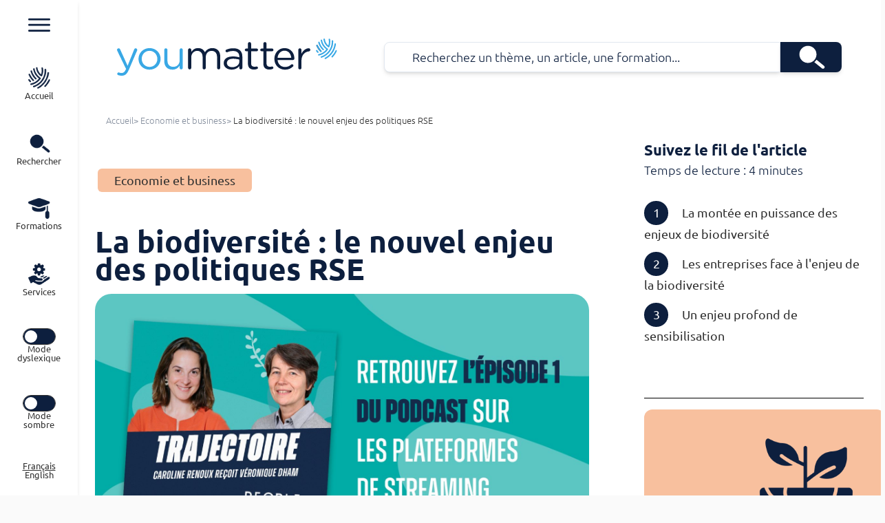

--- FILE ---
content_type: text/html; charset=UTF-8
request_url: https://youmatter.world/fr/categorie-environnement/biodiversite-entreprise-rse-outils-labels/
body_size: 34260
content:

  <!doctype html>
  <html data-theme="youmatter" lang="fr-FR">

  <head>
    <meta charset="utf-8">
    <meta name="viewport" content="width=device-width, initial-scale=1">
    <meta name='robots' content='index, follow, max-image-preview:large, max-snippet:-1, max-video-preview:-1' />

	<!-- This site is optimized with the Yoast SEO plugin v21.9.1 - https://yoast.com/wordpress/plugins/seo/ -->
	<title>La biodiversité en entreprise : nouvel enjeu, nouveaux outils...</title>
	<meta name="description" content="Après le climat, c&#039;est à la biodiversité de devenir l&#039;un des enjeux majeurs des politiques RSE. Décryptage avec le podcast Trajectoire, lancé par Birdeo, People4Impact et Youmatter." />
	<link rel="canonical" href="https://youmatter.world/fr/categorie-economie-business/biodiversite-entreprise-rse-outils-labels/" />
	<meta property="og:locale" content="fr_FR" />
	<meta property="og:type" content="article" />
	<meta property="og:title" content="La biodiversité en entreprise : nouvel enjeu, nouveaux outils..." />
	<meta property="og:description" content="Après le climat, c&#039;est à la biodiversité de devenir l&#039;un des enjeux majeurs des politiques RSE. Décryptage avec le podcast Trajectoire, lancé par Birdeo, People4Impact et Youmatter." />
	<meta property="og:url" content="https://youmatter.world/fr/categorie-economie-business/biodiversite-entreprise-rse-outils-labels/" />
	<meta property="og:site_name" content="Youmatter" />
	<meta property="article:published_time" content="2021-02-02T10:24:43+00:00" />
	<meta property="article:modified_time" content="2024-09-04T09:28:20+00:00" />
	<meta property="og:image" content="https://youmatter.world/app/uploads/2021/02/Podcast_RS_Horizontal_2.jpeg" />
	<meta property="og:image:width" content="1920" />
	<meta property="og:image:height" content="1080" />
	<meta property="og:image:type" content="image/jpeg" />
	<meta name="author" content="Clément Fournier" />
	<meta name="twitter:card" content="summary_large_image" />
	<meta name="twitter:label1" content="Written by" />
	<meta name="twitter:data1" content="Clément Fournier" />
	<meta name="twitter:label2" content="Est. reading time" />
	<meta name="twitter:data2" content="4 minutes" />
	<script type="application/ld+json" class="yoast-schema-graph">{"@context":"https://schema.org","@graph":[{"@type":"WebPage","@id":"https://youmatter.world/fr/categorie-economie-business/biodiversite-entreprise-rse-outils-labels/","url":"https://youmatter.world/fr/categorie-economie-business/biodiversite-entreprise-rse-outils-labels/","name":"La biodiversité en entreprise : nouvel enjeu, nouveaux outils...","isPartOf":{"@id":"https://youmatter.world/fr/#website"},"primaryImageOfPage":{"@id":"https://youmatter.world/fr/categorie-economie-business/biodiversite-entreprise-rse-outils-labels/#primaryimage"},"image":{"@id":"https://youmatter.world/fr/categorie-economie-business/biodiversite-entreprise-rse-outils-labels/#primaryimage"},"thumbnailUrl":"https://youmatter.world/app/uploads/2021/02/Podcast_RS_Horizontal_2.jpeg","datePublished":"2021-02-02T10:24:43+00:00","dateModified":"2024-09-04T09:28:20+00:00","author":{"@id":"https://youmatter.world/fr/#/schema/person/9e6959e9ecdc6a2fd6ea3590b2f24712"},"description":"Après le climat, c'est à la biodiversité de devenir l'un des enjeux majeurs des politiques RSE. Décryptage avec le podcast Trajectoire, lancé par Birdeo, People4Impact et Youmatter.","breadcrumb":{"@id":"https://youmatter.world/fr/categorie-economie-business/biodiversite-entreprise-rse-outils-labels/#breadcrumb"},"inLanguage":"fr-FR","potentialAction":[{"@type":"ReadAction","target":["https://youmatter.world/fr/categorie-economie-business/biodiversite-entreprise-rse-outils-labels/"]}]},{"@type":"ImageObject","inLanguage":"fr-FR","@id":"https://youmatter.world/fr/categorie-economie-business/biodiversite-entreprise-rse-outils-labels/#primaryimage","url":"https://youmatter.world/app/uploads/2021/02/Podcast_RS_Horizontal_2.jpeg","contentUrl":"https://youmatter.world/app/uploads/2021/02/Podcast_RS_Horizontal_2.jpeg","width":1920,"height":1080},{"@type":"BreadcrumbList","@id":"https://youmatter.world/fr/categorie-economie-business/biodiversite-entreprise-rse-outils-labels/#breadcrumb","itemListElement":[{"@type":"ListItem","position":1,"name":"Home","item":"https://youmatter.world/fr/"},{"@type":"ListItem","position":2,"name":"Tous les articles média","item":"https://youmatter.world/fr/tous-les-articles/"},{"@type":"ListItem","position":3,"name":"La biodiversité : le nouvel enjeu des politiques RSE"}]},{"@type":"WebSite","@id":"https://youmatter.world/fr/#website","url":"https://youmatter.world/fr/","name":"youmatter","description":"L&#039;information et la formation qui vous rassemblent !","potentialAction":[{"@type":"SearchAction","target":{"@type":"EntryPoint","urlTemplate":"https://youmatter.world/fr/?s={search_term_string}"},"query-input":"required name=search_term_string"}],"inLanguage":"fr-FR"},{"@type":"Person","@id":"https://youmatter.world/fr/#/schema/person/9e6959e9ecdc6a2fd6ea3590b2f24712","name":"Clément Fournier","image":{"@type":"ImageObject","inLanguage":"fr-FR","@id":"https://youmatter.world/fr/#/schema/person/image/","url":"https://secure.gravatar.com/avatar/a5cb837217baa00797e1033d59bf08bd?s=96&d=mm&r=g","contentUrl":"https://secure.gravatar.com/avatar/a5cb837217baa00797e1033d59bf08bd?s=96&d=mm&r=g","caption":"Clément Fournier"},"description":"Journaliste spécialisé sur la transition écologique et sociale, anciennement rédacteur en chef de Youmatter.","sameAs":["https://youmatter.world"],"url":"https://youmatter.world/fr/auteur/cfournier/"}]}</script>
	<!-- / Yoast SEO plugin. -->


<link rel="alternate" type="application/rss+xml" title="Youmatter &raquo; La biodiversité : le nouvel enjeu des politiques RSE Flux des commentaires" href="https://youmatter.world/fr/categorie-economie-business/biodiversite-entreprise-rse-outils-labels/feed/" />
<script>
window._wpemojiSettings = {"baseUrl":"https:\/\/s.w.org\/images\/core\/emoji\/15.0.3\/72x72\/","ext":".png","svgUrl":"https:\/\/s.w.org\/images\/core\/emoji\/15.0.3\/svg\/","svgExt":".svg","source":{"concatemoji":"https:\/\/youmatter.world\/wp\/wp-includes\/js\/wp-emoji-release.min.js?ver=6.6.2"}};
/*! This file is auto-generated */
!function(i,n){var o,s,e;function c(e){try{var t={supportTests:e,timestamp:(new Date).valueOf()};sessionStorage.setItem(o,JSON.stringify(t))}catch(e){}}function p(e,t,n){e.clearRect(0,0,e.canvas.width,e.canvas.height),e.fillText(t,0,0);var t=new Uint32Array(e.getImageData(0,0,e.canvas.width,e.canvas.height).data),r=(e.clearRect(0,0,e.canvas.width,e.canvas.height),e.fillText(n,0,0),new Uint32Array(e.getImageData(0,0,e.canvas.width,e.canvas.height).data));return t.every(function(e,t){return e===r[t]})}function u(e,t,n){switch(t){case"flag":return n(e,"\ud83c\udff3\ufe0f\u200d\u26a7\ufe0f","\ud83c\udff3\ufe0f\u200b\u26a7\ufe0f")?!1:!n(e,"\ud83c\uddfa\ud83c\uddf3","\ud83c\uddfa\u200b\ud83c\uddf3")&&!n(e,"\ud83c\udff4\udb40\udc67\udb40\udc62\udb40\udc65\udb40\udc6e\udb40\udc67\udb40\udc7f","\ud83c\udff4\u200b\udb40\udc67\u200b\udb40\udc62\u200b\udb40\udc65\u200b\udb40\udc6e\u200b\udb40\udc67\u200b\udb40\udc7f");case"emoji":return!n(e,"\ud83d\udc26\u200d\u2b1b","\ud83d\udc26\u200b\u2b1b")}return!1}function f(e,t,n){var r="undefined"!=typeof WorkerGlobalScope&&self instanceof WorkerGlobalScope?new OffscreenCanvas(300,150):i.createElement("canvas"),a=r.getContext("2d",{willReadFrequently:!0}),o=(a.textBaseline="top",a.font="600 32px Arial",{});return e.forEach(function(e){o[e]=t(a,e,n)}),o}function t(e){var t=i.createElement("script");t.src=e,t.defer=!0,i.head.appendChild(t)}"undefined"!=typeof Promise&&(o="wpEmojiSettingsSupports",s=["flag","emoji"],n.supports={everything:!0,everythingExceptFlag:!0},e=new Promise(function(e){i.addEventListener("DOMContentLoaded",e,{once:!0})}),new Promise(function(t){var n=function(){try{var e=JSON.parse(sessionStorage.getItem(o));if("object"==typeof e&&"number"==typeof e.timestamp&&(new Date).valueOf()<e.timestamp+604800&&"object"==typeof e.supportTests)return e.supportTests}catch(e){}return null}();if(!n){if("undefined"!=typeof Worker&&"undefined"!=typeof OffscreenCanvas&&"undefined"!=typeof URL&&URL.createObjectURL&&"undefined"!=typeof Blob)try{var e="postMessage("+f.toString()+"("+[JSON.stringify(s),u.toString(),p.toString()].join(",")+"));",r=new Blob([e],{type:"text/javascript"}),a=new Worker(URL.createObjectURL(r),{name:"wpTestEmojiSupports"});return void(a.onmessage=function(e){c(n=e.data),a.terminate(),t(n)})}catch(e){}c(n=f(s,u,p))}t(n)}).then(function(e){for(var t in e)n.supports[t]=e[t],n.supports.everything=n.supports.everything&&n.supports[t],"flag"!==t&&(n.supports.everythingExceptFlag=n.supports.everythingExceptFlag&&n.supports[t]);n.supports.everythingExceptFlag=n.supports.everythingExceptFlag&&!n.supports.flag,n.DOMReady=!1,n.readyCallback=function(){n.DOMReady=!0}}).then(function(){return e}).then(function(){var e;n.supports.everything||(n.readyCallback(),(e=n.source||{}).concatemoji?t(e.concatemoji):e.wpemoji&&e.twemoji&&(t(e.twemoji),t(e.wpemoji)))}))}((window,document),window._wpemojiSettings);
</script>
<style id='wp-emoji-styles-inline-css'>

	img.wp-smiley, img.emoji {
		display: inline !important;
		border: none !important;
		box-shadow: none !important;
		height: 1em !important;
		width: 1em !important;
		margin: 0 0.07em !important;
		vertical-align: -0.1em !important;
		background: none !important;
		padding: 0 !important;
	}
</style>
<link rel='stylesheet' id='wp-block-library-css' href='https://youmatter.world/wp/wp-includes/css/dist/block-library/style.min.css?ver=6.6.2' media='all' />
<style id='global-styles-inline-css'>
:root{--wp--preset--aspect-ratio--square: 1;--wp--preset--aspect-ratio--4-3: 4/3;--wp--preset--aspect-ratio--3-4: 3/4;--wp--preset--aspect-ratio--3-2: 3/2;--wp--preset--aspect-ratio--2-3: 2/3;--wp--preset--aspect-ratio--16-9: 16/9;--wp--preset--aspect-ratio--9-16: 9/16;--wp--preset--color--black: #000;--wp--preset--color--cyan-bluish-gray: #abb8c3;--wp--preset--color--white: #fff;--wp--preset--color--pale-pink: #f78da7;--wp--preset--color--vivid-red: #cf2e2e;--wp--preset--color--luminous-vivid-orange: #ff6900;--wp--preset--color--luminous-vivid-amber: #fcb900;--wp--preset--color--light-green-cyan: #7bdcb5;--wp--preset--color--vivid-green-cyan: #00d084;--wp--preset--color--pale-cyan-blue: #8ed1fc;--wp--preset--color--vivid-cyan-blue: #0693e3;--wp--preset--color--vivid-purple: #9b51e0;--wp--preset--color--inherit: inherit;--wp--preset--color--current: currentcolor;--wp--preset--color--transparent: transparent;--wp--preset--color--slate-50: #f8fafc;--wp--preset--color--slate-100: #f1f5f9;--wp--preset--color--slate-200: #e2e8f0;--wp--preset--color--slate-300: #cbd5e1;--wp--preset--color--slate-400: #94a3b8;--wp--preset--color--slate-500: #64748b;--wp--preset--color--slate-600: #475569;--wp--preset--color--slate-700: #334155;--wp--preset--color--slate-800: #1e293b;--wp--preset--color--slate-900: #0f172a;--wp--preset--color--slate-950: #020617;--wp--preset--color--gray-50: #f9fafb;--wp--preset--color--gray-100: #f3f4f6;--wp--preset--color--gray-200: #e5e7eb;--wp--preset--color--gray-300: #d1d5db;--wp--preset--color--gray-400: #9ca3af;--wp--preset--color--gray-500: #6b7280;--wp--preset--color--gray-600: #4b5563;--wp--preset--color--gray-700: #374151;--wp--preset--color--gray-800: #1f2937;--wp--preset--color--gray-900: #111827;--wp--preset--color--gray-950: #030712;--wp--preset--color--zinc-50: #fafafa;--wp--preset--color--zinc-100: #f4f4f5;--wp--preset--color--zinc-200: #e4e4e7;--wp--preset--color--zinc-300: #d4d4d8;--wp--preset--color--zinc-400: #a1a1aa;--wp--preset--color--zinc-500: #71717a;--wp--preset--color--zinc-600: #52525b;--wp--preset--color--zinc-700: #3f3f46;--wp--preset--color--zinc-800: #27272a;--wp--preset--color--zinc-900: #18181b;--wp--preset--color--zinc-950: #09090b;--wp--preset--color--neutral: hsl(var(--n) / <alpha-value>);--wp--preset--color--stone-50: #fafaf9;--wp--preset--color--stone-100: #f5f5f4;--wp--preset--color--stone-200: #e7e5e4;--wp--preset--color--stone-300: #d6d3d1;--wp--preset--color--stone-400: #a8a29e;--wp--preset--color--stone-500: #78716c;--wp--preset--color--stone-600: #57534e;--wp--preset--color--stone-700: #44403c;--wp--preset--color--stone-800: #292524;--wp--preset--color--stone-900: #1c1917;--wp--preset--color--stone-950: #0c0a09;--wp--preset--color--red-50: #fef2f2;--wp--preset--color--red-100: #fee2e2;--wp--preset--color--red-200: #fecaca;--wp--preset--color--red-300: #fca5a5;--wp--preset--color--red-400: #f87171;--wp--preset--color--red-500: #ef4444;--wp--preset--color--red-600: #dc2626;--wp--preset--color--red-700: #b91c1c;--wp--preset--color--red-800: #991b1b;--wp--preset--color--red-900: #7f1d1d;--wp--preset--color--red-950: #450a0a;--wp--preset--color--orange: #bb5238;--wp--preset--color--amber-50: #fffbeb;--wp--preset--color--amber-100: #fef3c7;--wp--preset--color--amber-200: #fde68a;--wp--preset--color--amber-300: #fcd34d;--wp--preset--color--amber-400: #fbbf24;--wp--preset--color--amber-500: #f59e0b;--wp--preset--color--amber-600: #d97706;--wp--preset--color--amber-700: #b45309;--wp--preset--color--amber-800: #92400e;--wp--preset--color--amber-900: #78350f;--wp--preset--color--amber-950: #451a03;--wp--preset--color--yellow-50: #fefce8;--wp--preset--color--yellow-100: #fef9c3;--wp--preset--color--yellow-200: #fef08a;--wp--preset--color--yellow-300: #fde047;--wp--preset--color--yellow-400: #facc15;--wp--preset--color--yellow-500: #eab308;--wp--preset--color--yellow-600: #ca8a04;--wp--preset--color--yellow-700: #a16207;--wp--preset--color--yellow-800: #854d0e;--wp--preset--color--yellow-900: #713f12;--wp--preset--color--yellow-950: #422006;--wp--preset--color--lime-50: #f7fee7;--wp--preset--color--lime-100: #ecfccb;--wp--preset--color--lime-200: #d9f99d;--wp--preset--color--lime-300: #bef264;--wp--preset--color--lime-400: #a3e635;--wp--preset--color--lime-500: #84cc16;--wp--preset--color--lime-600: #65a30d;--wp--preset--color--lime-700: #4d7c0f;--wp--preset--color--lime-800: #3f6212;--wp--preset--color--lime-900: #365314;--wp--preset--color--lime-950: #1a2e05;--wp--preset--color--green-50: #f0fdf4;--wp--preset--color--green-100: #dcfce7;--wp--preset--color--green-200: #bbf7d0;--wp--preset--color--green-300: #86efac;--wp--preset--color--green-400: #4ade80;--wp--preset--color--green-500: #22c55e;--wp--preset--color--green-600: #16a34a;--wp--preset--color--green-700: #15803d;--wp--preset--color--green-800: #166534;--wp--preset--color--green-900: #14532d;--wp--preset--color--green-950: #052e16;--wp--preset--color--emerald-50: #ecfdf5;--wp--preset--color--emerald-100: #d1fae5;--wp--preset--color--emerald-200: #a7f3d0;--wp--preset--color--emerald-300: #6ee7b7;--wp--preset--color--emerald-400: #34d399;--wp--preset--color--emerald-500: #10b981;--wp--preset--color--emerald-600: #059669;--wp--preset--color--emerald-700: #047857;--wp--preset--color--emerald-800: #065f46;--wp--preset--color--emerald-900: #064e3b;--wp--preset--color--emerald-950: #022c22;--wp--preset--color--teal-50: #f0fdfa;--wp--preset--color--teal-100: #ccfbf1;--wp--preset--color--teal-200: #99f6e4;--wp--preset--color--teal-300: #5eead4;--wp--preset--color--teal-400: #2dd4bf;--wp--preset--color--teal-500: #14b8a6;--wp--preset--color--teal-600: #0d9488;--wp--preset--color--teal-700: #0f766e;--wp--preset--color--teal-800: #115e59;--wp--preset--color--teal-900: #134e4a;--wp--preset--color--teal-950: #042f2e;--wp--preset--color--cyan-50: #ecfeff;--wp--preset--color--cyan-100: #cffafe;--wp--preset--color--cyan-200: #a5f3fc;--wp--preset--color--cyan-300: #67e8f9;--wp--preset--color--cyan-400: #22d3ee;--wp--preset--color--cyan-500: #06b6d4;--wp--preset--color--cyan-600: #0891b2;--wp--preset--color--cyan-700: #0e7490;--wp--preset--color--cyan-800: #155e75;--wp--preset--color--cyan-900: #164e63;--wp--preset--color--cyan-950: #083344;--wp--preset--color--sky-50: #f0f9ff;--wp--preset--color--sky-100: #e0f2fe;--wp--preset--color--sky-200: #bae6fd;--wp--preset--color--sky-300: #7dd3fc;--wp--preset--color--sky-400: #38bdf8;--wp--preset--color--sky-500: #0ea5e9;--wp--preset--color--sky-600: #0284c7;--wp--preset--color--sky-700: #0369a1;--wp--preset--color--sky-800: #075985;--wp--preset--color--sky-900: #0c4a6e;--wp--preset--color--sky-950: #082f49;--wp--preset--color--blue-50: #eff6ff;--wp--preset--color--blue-100: #dbeafe;--wp--preset--color--blue-200: #bfdbfe;--wp--preset--color--blue-300: #93c5fd;--wp--preset--color--blue-400: #60a5fa;--wp--preset--color--blue-500: #3b82f6;--wp--preset--color--blue-600: #2563eb;--wp--preset--color--blue-700: #1d4ed8;--wp--preset--color--blue-800: #1e40af;--wp--preset--color--blue-900: #1e3a8a;--wp--preset--color--blue-950: #172554;--wp--preset--color--indigo-50: #eef2ff;--wp--preset--color--indigo-100: #e0e7ff;--wp--preset--color--indigo-200: #c7d2fe;--wp--preset--color--indigo-300: #a5b4fc;--wp--preset--color--indigo-400: #818cf8;--wp--preset--color--indigo-500: #6366f1;--wp--preset--color--indigo-600: #4f46e5;--wp--preset--color--indigo-700: #4338ca;--wp--preset--color--indigo-800: #3730a3;--wp--preset--color--indigo-900: #312e81;--wp--preset--color--indigo-950: #1e1b4b;--wp--preset--color--violet-50: #f5f3ff;--wp--preset--color--violet-100: #ede9fe;--wp--preset--color--violet-200: #ddd6fe;--wp--preset--color--violet-300: #c4b5fd;--wp--preset--color--violet-400: #a78bfa;--wp--preset--color--violet-500: #8b5cf6;--wp--preset--color--violet-600: #7c3aed;--wp--preset--color--violet-700: #6d28d9;--wp--preset--color--violet-800: #5b21b6;--wp--preset--color--violet-900: #4c1d95;--wp--preset--color--violet-950: #2e1065;--wp--preset--color--purple-50: #faf5ff;--wp--preset--color--purple-100: #f3e8ff;--wp--preset--color--purple-200: #e9d5ff;--wp--preset--color--purple-300: #d8b4fe;--wp--preset--color--purple-400: #c084fc;--wp--preset--color--purple-500: #a855f7;--wp--preset--color--purple-600: #9333ea;--wp--preset--color--purple-700: #7e22ce;--wp--preset--color--purple-800: #6b21a8;--wp--preset--color--purple-900: #581c87;--wp--preset--color--purple-950: #3b0764;--wp--preset--color--fuchsia-50: #fdf4ff;--wp--preset--color--fuchsia-100: #fae8ff;--wp--preset--color--fuchsia-200: #f5d0fe;--wp--preset--color--fuchsia-300: #f0abfc;--wp--preset--color--fuchsia-400: #e879f9;--wp--preset--color--fuchsia-500: #d946ef;--wp--preset--color--fuchsia-600: #c026d3;--wp--preset--color--fuchsia-700: #a21caf;--wp--preset--color--fuchsia-800: #86198f;--wp--preset--color--fuchsia-900: #701a75;--wp--preset--color--fuchsia-950: #4a044e;--wp--preset--color--pink-50: #fdf2f8;--wp--preset--color--pink-100: #fce7f3;--wp--preset--color--pink-200: #fbcfe8;--wp--preset--color--pink-300: #f9a8d4;--wp--preset--color--pink-400: #f472b6;--wp--preset--color--pink-500: #ec4899;--wp--preset--color--pink-600: #db2777;--wp--preset--color--pink-700: #be185d;--wp--preset--color--pink-800: #9d174d;--wp--preset--color--pink-900: #831843;--wp--preset--color--pink-950: #500724;--wp--preset--color--rose-50: #fff1f2;--wp--preset--color--rose-100: #ffe4e6;--wp--preset--color--rose-200: #fecdd3;--wp--preset--color--rose-300: #fda4af;--wp--preset--color--rose-400: #fb7185;--wp--preset--color--rose-500: #f43f5e;--wp--preset--color--rose-600: #e11d48;--wp--preset--color--rose-700: #be123c;--wp--preset--color--rose-800: #9f1239;--wp--preset--color--rose-900: #881337;--wp--preset--color--rose-950: #4c0519;--wp--preset--color--primary: hsl(var(--p) / <alpha-value>);--wp--preset--color--primary-focus: hsl(var(--pf) / <alpha-value>);--wp--preset--color--primary-content: hsl(var(--pc) / <alpha-value>);--wp--preset--color--secondary: hsl(var(--s) / <alpha-value>);--wp--preset--color--secondary-focus: hsl(var(--sf) / <alpha-value>);--wp--preset--color--secondary-content: hsl(var(--sc) / <alpha-value>);--wp--preset--color--accent: hsl(var(--a) / <alpha-value>);--wp--preset--color--accent-focus: hsl(var(--af) / <alpha-value>);--wp--preset--color--accent-content: hsl(var(--ac) / <alpha-value>);--wp--preset--color--neutral-focus: hsl(var(--nf) / <alpha-value>);--wp--preset--color--neutral-content: hsl(var(--nc) / <alpha-value>);--wp--preset--color--base-100: hsl(var(--b1) / <alpha-value>);--wp--preset--color--base-200: hsl(var(--b2) / <alpha-value>);--wp--preset--color--base-300: hsl(var(--b3) / <alpha-value>);--wp--preset--color--base-content: hsl(var(--bc) / <alpha-value>);--wp--preset--color--info: hsl(var(--in) / <alpha-value>);--wp--preset--color--info-content: hsl(var(--inc) / <alpha-value>);--wp--preset--color--success: hsl(var(--su) / <alpha-value>);--wp--preset--color--success-content: hsl(var(--suc) / <alpha-value>);--wp--preset--color--warning: hsl(var(--wa) / <alpha-value>);--wp--preset--color--warning-content: hsl(var(--wac) / <alpha-value>);--wp--preset--color--error: hsl(var(--er) / <alpha-value>);--wp--preset--color--error-content: hsl(var(--erc) / <alpha-value>);--wp--preset--color--neutral-50: #fafafa;--wp--preset--color--neutral-100: #f5f5f5;--wp--preset--color--neutral-200: #e5e5e5;--wp--preset--color--neutral-300: #d4d4d4;--wp--preset--color--neutral-400: #a3a3a3;--wp--preset--color--neutral-500: #737373;--wp--preset--color--neutral-600: #525252;--wp--preset--color--neutral-700: #404040;--wp--preset--color--neutral-800: #262626;--wp--preset--color--neutral-900: #171717;--wp--preset--color--bleu-fonce: #0d1f3e;--wp--preset--color--bleu: #39a8e5;--wp--preset--color--bleu-clair: #c0def3;--wp--preset--color--beige: #fff9e9;--wp--preset--color--orange-2: #f8c09e;--wp--preset--color--orange-3: #fad0b3;--wp--preset--color--orange-4: #fcdfc6;--wp--preset--color--orange-5: #e1b3a7;--wp--preset--color--jaune: #f9e88e;--wp--preset--color--jaune-1: #fcf4c8;--wp--preset--color--marron: #c5b3a7;--wp--preset--gradient--vivid-cyan-blue-to-vivid-purple: linear-gradient(135deg,rgba(6,147,227,1) 0%,rgb(155,81,224) 100%);--wp--preset--gradient--light-green-cyan-to-vivid-green-cyan: linear-gradient(135deg,rgb(122,220,180) 0%,rgb(0,208,130) 100%);--wp--preset--gradient--luminous-vivid-amber-to-luminous-vivid-orange: linear-gradient(135deg,rgba(252,185,0,1) 0%,rgba(255,105,0,1) 100%);--wp--preset--gradient--luminous-vivid-orange-to-vivid-red: linear-gradient(135deg,rgba(255,105,0,1) 0%,rgb(207,46,46) 100%);--wp--preset--gradient--very-light-gray-to-cyan-bluish-gray: linear-gradient(135deg,rgb(238,238,238) 0%,rgb(169,184,195) 100%);--wp--preset--gradient--cool-to-warm-spectrum: linear-gradient(135deg,rgb(74,234,220) 0%,rgb(151,120,209) 20%,rgb(207,42,186) 40%,rgb(238,44,130) 60%,rgb(251,105,98) 80%,rgb(254,248,76) 100%);--wp--preset--gradient--blush-light-purple: linear-gradient(135deg,rgb(255,206,236) 0%,rgb(152,150,240) 100%);--wp--preset--gradient--blush-bordeaux: linear-gradient(135deg,rgb(254,205,165) 0%,rgb(254,45,45) 50%,rgb(107,0,62) 100%);--wp--preset--gradient--luminous-dusk: linear-gradient(135deg,rgb(255,203,112) 0%,rgb(199,81,192) 50%,rgb(65,88,208) 100%);--wp--preset--gradient--pale-ocean: linear-gradient(135deg,rgb(255,245,203) 0%,rgb(182,227,212) 50%,rgb(51,167,181) 100%);--wp--preset--gradient--electric-grass: linear-gradient(135deg,rgb(202,248,128) 0%,rgb(113,206,126) 100%);--wp--preset--gradient--midnight: linear-gradient(135deg,rgb(2,3,129) 0%,rgb(40,116,252) 100%);--wp--preset--font-size--small: 13px;--wp--preset--font-size--medium: 20px;--wp--preset--font-size--large: 36px;--wp--preset--font-size--x-large: 42px;--wp--preset--font-size--xs: 0.78rem;--wp--preset--font-size--sm: 0.833rem;--wp--preset--font-size--base: 18px;--wp--preset--font-size--lg: 1.125rem;--wp--preset--font-size--xl: 1.111rem;--wp--preset--font-size--2-xl: 1.389rem;--wp--preset--font-size--3-xl: 1.667rem;--wp--preset--font-size--4-xl: 2.222rem;--wp--preset--font-size--5-xl: 2.778rem;--wp--preset--font-size--6-xl: 3.889rem;--wp--preset--font-size--7-xl: 5rem;--wp--preset--font-size--8-xl: 8.333rem;--wp--preset--font-size--9-xl: 8rem;--wp--preset--font-family--sans: Ubuntu,sans-serif;--wp--preset--font-family--serif: PassionOne,serif;--wp--preset--font-family--dys: Open-Dyslexic,sans-serif;--wp--preset--spacing--20: 0.44rem;--wp--preset--spacing--30: 0.67rem;--wp--preset--spacing--40: 1rem;--wp--preset--spacing--50: 1.5rem;--wp--preset--spacing--60: 2.25rem;--wp--preset--spacing--70: 3.38rem;--wp--preset--spacing--80: 5.06rem;--wp--preset--shadow--natural: 6px 6px 9px rgba(0, 0, 0, 0.2);--wp--preset--shadow--deep: 12px 12px 50px rgba(0, 0, 0, 0.4);--wp--preset--shadow--sharp: 6px 6px 0px rgba(0, 0, 0, 0.2);--wp--preset--shadow--outlined: 6px 6px 0px -3px rgba(255, 255, 255, 1), 6px 6px rgba(0, 0, 0, 1);--wp--preset--shadow--crisp: 6px 6px 0px rgba(0, 0, 0, 1);}:where(body) { margin: 0; }.wp-site-blocks > .alignleft { float: left; margin-right: 2em; }.wp-site-blocks > .alignright { float: right; margin-left: 2em; }.wp-site-blocks > .aligncenter { justify-content: center; margin-left: auto; margin-right: auto; }:where(.is-layout-flex){gap: 0.5em;}:where(.is-layout-grid){gap: 0.5em;}.is-layout-flow > .alignleft{float: left;margin-inline-start: 0;margin-inline-end: 2em;}.is-layout-flow > .alignright{float: right;margin-inline-start: 2em;margin-inline-end: 0;}.is-layout-flow > .aligncenter{margin-left: auto !important;margin-right: auto !important;}.is-layout-constrained > .alignleft{float: left;margin-inline-start: 0;margin-inline-end: 2em;}.is-layout-constrained > .alignright{float: right;margin-inline-start: 2em;margin-inline-end: 0;}.is-layout-constrained > .aligncenter{margin-left: auto !important;margin-right: auto !important;}.is-layout-constrained > :where(:not(.alignleft):not(.alignright):not(.alignfull)){margin-left: auto !important;margin-right: auto !important;}body .is-layout-flex{display: flex;}.is-layout-flex{flex-wrap: wrap;align-items: center;}.is-layout-flex > :is(*, div){margin: 0;}body .is-layout-grid{display: grid;}.is-layout-grid > :is(*, div){margin: 0;}body{padding-top: 0px;padding-right: 0px;padding-bottom: 0px;padding-left: 0px;}a:where(:not(.wp-element-button)){text-decoration: underline;}:root :where(.wp-element-button, .wp-block-button__link){background-color: #32373c;border-width: 0;color: #fff;font-family: inherit;font-size: inherit;line-height: inherit;padding: calc(0.667em + 2px) calc(1.333em + 2px);text-decoration: none;}.has-black-color{color: var(--wp--preset--color--black) !important;}.has-cyan-bluish-gray-color{color: var(--wp--preset--color--cyan-bluish-gray) !important;}.has-white-color{color: var(--wp--preset--color--white) !important;}.has-pale-pink-color{color: var(--wp--preset--color--pale-pink) !important;}.has-vivid-red-color{color: var(--wp--preset--color--vivid-red) !important;}.has-luminous-vivid-orange-color{color: var(--wp--preset--color--luminous-vivid-orange) !important;}.has-luminous-vivid-amber-color{color: var(--wp--preset--color--luminous-vivid-amber) !important;}.has-light-green-cyan-color{color: var(--wp--preset--color--light-green-cyan) !important;}.has-vivid-green-cyan-color{color: var(--wp--preset--color--vivid-green-cyan) !important;}.has-pale-cyan-blue-color{color: var(--wp--preset--color--pale-cyan-blue) !important;}.has-vivid-cyan-blue-color{color: var(--wp--preset--color--vivid-cyan-blue) !important;}.has-vivid-purple-color{color: var(--wp--preset--color--vivid-purple) !important;}.has-inherit-color{color: var(--wp--preset--color--inherit) !important;}.has-current-color{color: var(--wp--preset--color--current) !important;}.has-transparent-color{color: var(--wp--preset--color--transparent) !important;}.has-slate-50-color{color: var(--wp--preset--color--slate-50) !important;}.has-slate-100-color{color: var(--wp--preset--color--slate-100) !important;}.has-slate-200-color{color: var(--wp--preset--color--slate-200) !important;}.has-slate-300-color{color: var(--wp--preset--color--slate-300) !important;}.has-slate-400-color{color: var(--wp--preset--color--slate-400) !important;}.has-slate-500-color{color: var(--wp--preset--color--slate-500) !important;}.has-slate-600-color{color: var(--wp--preset--color--slate-600) !important;}.has-slate-700-color{color: var(--wp--preset--color--slate-700) !important;}.has-slate-800-color{color: var(--wp--preset--color--slate-800) !important;}.has-slate-900-color{color: var(--wp--preset--color--slate-900) !important;}.has-slate-950-color{color: var(--wp--preset--color--slate-950) !important;}.has-gray-50-color{color: var(--wp--preset--color--gray-50) !important;}.has-gray-100-color{color: var(--wp--preset--color--gray-100) !important;}.has-gray-200-color{color: var(--wp--preset--color--gray-200) !important;}.has-gray-300-color{color: var(--wp--preset--color--gray-300) !important;}.has-gray-400-color{color: var(--wp--preset--color--gray-400) !important;}.has-gray-500-color{color: var(--wp--preset--color--gray-500) !important;}.has-gray-600-color{color: var(--wp--preset--color--gray-600) !important;}.has-gray-700-color{color: var(--wp--preset--color--gray-700) !important;}.has-gray-800-color{color: var(--wp--preset--color--gray-800) !important;}.has-gray-900-color{color: var(--wp--preset--color--gray-900) !important;}.has-gray-950-color{color: var(--wp--preset--color--gray-950) !important;}.has-zinc-50-color{color: var(--wp--preset--color--zinc-50) !important;}.has-zinc-100-color{color: var(--wp--preset--color--zinc-100) !important;}.has-zinc-200-color{color: var(--wp--preset--color--zinc-200) !important;}.has-zinc-300-color{color: var(--wp--preset--color--zinc-300) !important;}.has-zinc-400-color{color: var(--wp--preset--color--zinc-400) !important;}.has-zinc-500-color{color: var(--wp--preset--color--zinc-500) !important;}.has-zinc-600-color{color: var(--wp--preset--color--zinc-600) !important;}.has-zinc-700-color{color: var(--wp--preset--color--zinc-700) !important;}.has-zinc-800-color{color: var(--wp--preset--color--zinc-800) !important;}.has-zinc-900-color{color: var(--wp--preset--color--zinc-900) !important;}.has-zinc-950-color{color: var(--wp--preset--color--zinc-950) !important;}.has-neutral-color{color: var(--wp--preset--color--neutral) !important;}.has-stone-50-color{color: var(--wp--preset--color--stone-50) !important;}.has-stone-100-color{color: var(--wp--preset--color--stone-100) !important;}.has-stone-200-color{color: var(--wp--preset--color--stone-200) !important;}.has-stone-300-color{color: var(--wp--preset--color--stone-300) !important;}.has-stone-400-color{color: var(--wp--preset--color--stone-400) !important;}.has-stone-500-color{color: var(--wp--preset--color--stone-500) !important;}.has-stone-600-color{color: var(--wp--preset--color--stone-600) !important;}.has-stone-700-color{color: var(--wp--preset--color--stone-700) !important;}.has-stone-800-color{color: var(--wp--preset--color--stone-800) !important;}.has-stone-900-color{color: var(--wp--preset--color--stone-900) !important;}.has-stone-950-color{color: var(--wp--preset--color--stone-950) !important;}.has-red-50-color{color: var(--wp--preset--color--red-50) !important;}.has-red-100-color{color: var(--wp--preset--color--red-100) !important;}.has-red-200-color{color: var(--wp--preset--color--red-200) !important;}.has-red-300-color{color: var(--wp--preset--color--red-300) !important;}.has-red-400-color{color: var(--wp--preset--color--red-400) !important;}.has-red-500-color{color: var(--wp--preset--color--red-500) !important;}.has-red-600-color{color: var(--wp--preset--color--red-600) !important;}.has-red-700-color{color: var(--wp--preset--color--red-700) !important;}.has-red-800-color{color: var(--wp--preset--color--red-800) !important;}.has-red-900-color{color: var(--wp--preset--color--red-900) !important;}.has-red-950-color{color: var(--wp--preset--color--red-950) !important;}.has-orange-color{color: var(--wp--preset--color--orange) !important;}.has-amber-50-color{color: var(--wp--preset--color--amber-50) !important;}.has-amber-100-color{color: var(--wp--preset--color--amber-100) !important;}.has-amber-200-color{color: var(--wp--preset--color--amber-200) !important;}.has-amber-300-color{color: var(--wp--preset--color--amber-300) !important;}.has-amber-400-color{color: var(--wp--preset--color--amber-400) !important;}.has-amber-500-color{color: var(--wp--preset--color--amber-500) !important;}.has-amber-600-color{color: var(--wp--preset--color--amber-600) !important;}.has-amber-700-color{color: var(--wp--preset--color--amber-700) !important;}.has-amber-800-color{color: var(--wp--preset--color--amber-800) !important;}.has-amber-900-color{color: var(--wp--preset--color--amber-900) !important;}.has-amber-950-color{color: var(--wp--preset--color--amber-950) !important;}.has-yellow-50-color{color: var(--wp--preset--color--yellow-50) !important;}.has-yellow-100-color{color: var(--wp--preset--color--yellow-100) !important;}.has-yellow-200-color{color: var(--wp--preset--color--yellow-200) !important;}.has-yellow-300-color{color: var(--wp--preset--color--yellow-300) !important;}.has-yellow-400-color{color: var(--wp--preset--color--yellow-400) !important;}.has-yellow-500-color{color: var(--wp--preset--color--yellow-500) !important;}.has-yellow-600-color{color: var(--wp--preset--color--yellow-600) !important;}.has-yellow-700-color{color: var(--wp--preset--color--yellow-700) !important;}.has-yellow-800-color{color: var(--wp--preset--color--yellow-800) !important;}.has-yellow-900-color{color: var(--wp--preset--color--yellow-900) !important;}.has-yellow-950-color{color: var(--wp--preset--color--yellow-950) !important;}.has-lime-50-color{color: var(--wp--preset--color--lime-50) !important;}.has-lime-100-color{color: var(--wp--preset--color--lime-100) !important;}.has-lime-200-color{color: var(--wp--preset--color--lime-200) !important;}.has-lime-300-color{color: var(--wp--preset--color--lime-300) !important;}.has-lime-400-color{color: var(--wp--preset--color--lime-400) !important;}.has-lime-500-color{color: var(--wp--preset--color--lime-500) !important;}.has-lime-600-color{color: var(--wp--preset--color--lime-600) !important;}.has-lime-700-color{color: var(--wp--preset--color--lime-700) !important;}.has-lime-800-color{color: var(--wp--preset--color--lime-800) !important;}.has-lime-900-color{color: var(--wp--preset--color--lime-900) !important;}.has-lime-950-color{color: var(--wp--preset--color--lime-950) !important;}.has-green-50-color{color: var(--wp--preset--color--green-50) !important;}.has-green-100-color{color: var(--wp--preset--color--green-100) !important;}.has-green-200-color{color: var(--wp--preset--color--green-200) !important;}.has-green-300-color{color: var(--wp--preset--color--green-300) !important;}.has-green-400-color{color: var(--wp--preset--color--green-400) !important;}.has-green-500-color{color: var(--wp--preset--color--green-500) !important;}.has-green-600-color{color: var(--wp--preset--color--green-600) !important;}.has-green-700-color{color: var(--wp--preset--color--green-700) !important;}.has-green-800-color{color: var(--wp--preset--color--green-800) !important;}.has-green-900-color{color: var(--wp--preset--color--green-900) !important;}.has-green-950-color{color: var(--wp--preset--color--green-950) !important;}.has-emerald-50-color{color: var(--wp--preset--color--emerald-50) !important;}.has-emerald-100-color{color: var(--wp--preset--color--emerald-100) !important;}.has-emerald-200-color{color: var(--wp--preset--color--emerald-200) !important;}.has-emerald-300-color{color: var(--wp--preset--color--emerald-300) !important;}.has-emerald-400-color{color: var(--wp--preset--color--emerald-400) !important;}.has-emerald-500-color{color: var(--wp--preset--color--emerald-500) !important;}.has-emerald-600-color{color: var(--wp--preset--color--emerald-600) !important;}.has-emerald-700-color{color: var(--wp--preset--color--emerald-700) !important;}.has-emerald-800-color{color: var(--wp--preset--color--emerald-800) !important;}.has-emerald-900-color{color: var(--wp--preset--color--emerald-900) !important;}.has-emerald-950-color{color: var(--wp--preset--color--emerald-950) !important;}.has-teal-50-color{color: var(--wp--preset--color--teal-50) !important;}.has-teal-100-color{color: var(--wp--preset--color--teal-100) !important;}.has-teal-200-color{color: var(--wp--preset--color--teal-200) !important;}.has-teal-300-color{color: var(--wp--preset--color--teal-300) !important;}.has-teal-400-color{color: var(--wp--preset--color--teal-400) !important;}.has-teal-500-color{color: var(--wp--preset--color--teal-500) !important;}.has-teal-600-color{color: var(--wp--preset--color--teal-600) !important;}.has-teal-700-color{color: var(--wp--preset--color--teal-700) !important;}.has-teal-800-color{color: var(--wp--preset--color--teal-800) !important;}.has-teal-900-color{color: var(--wp--preset--color--teal-900) !important;}.has-teal-950-color{color: var(--wp--preset--color--teal-950) !important;}.has-cyan-50-color{color: var(--wp--preset--color--cyan-50) !important;}.has-cyan-100-color{color: var(--wp--preset--color--cyan-100) !important;}.has-cyan-200-color{color: var(--wp--preset--color--cyan-200) !important;}.has-cyan-300-color{color: var(--wp--preset--color--cyan-300) !important;}.has-cyan-400-color{color: var(--wp--preset--color--cyan-400) !important;}.has-cyan-500-color{color: var(--wp--preset--color--cyan-500) !important;}.has-cyan-600-color{color: var(--wp--preset--color--cyan-600) !important;}.has-cyan-700-color{color: var(--wp--preset--color--cyan-700) !important;}.has-cyan-800-color{color: var(--wp--preset--color--cyan-800) !important;}.has-cyan-900-color{color: var(--wp--preset--color--cyan-900) !important;}.has-cyan-950-color{color: var(--wp--preset--color--cyan-950) !important;}.has-sky-50-color{color: var(--wp--preset--color--sky-50) !important;}.has-sky-100-color{color: var(--wp--preset--color--sky-100) !important;}.has-sky-200-color{color: var(--wp--preset--color--sky-200) !important;}.has-sky-300-color{color: var(--wp--preset--color--sky-300) !important;}.has-sky-400-color{color: var(--wp--preset--color--sky-400) !important;}.has-sky-500-color{color: var(--wp--preset--color--sky-500) !important;}.has-sky-600-color{color: var(--wp--preset--color--sky-600) !important;}.has-sky-700-color{color: var(--wp--preset--color--sky-700) !important;}.has-sky-800-color{color: var(--wp--preset--color--sky-800) !important;}.has-sky-900-color{color: var(--wp--preset--color--sky-900) !important;}.has-sky-950-color{color: var(--wp--preset--color--sky-950) !important;}.has-blue-50-color{color: var(--wp--preset--color--blue-50) !important;}.has-blue-100-color{color: var(--wp--preset--color--blue-100) !important;}.has-blue-200-color{color: var(--wp--preset--color--blue-200) !important;}.has-blue-300-color{color: var(--wp--preset--color--blue-300) !important;}.has-blue-400-color{color: var(--wp--preset--color--blue-400) !important;}.has-blue-500-color{color: var(--wp--preset--color--blue-500) !important;}.has-blue-600-color{color: var(--wp--preset--color--blue-600) !important;}.has-blue-700-color{color: var(--wp--preset--color--blue-700) !important;}.has-blue-800-color{color: var(--wp--preset--color--blue-800) !important;}.has-blue-900-color{color: var(--wp--preset--color--blue-900) !important;}.has-blue-950-color{color: var(--wp--preset--color--blue-950) !important;}.has-indigo-50-color{color: var(--wp--preset--color--indigo-50) !important;}.has-indigo-100-color{color: var(--wp--preset--color--indigo-100) !important;}.has-indigo-200-color{color: var(--wp--preset--color--indigo-200) !important;}.has-indigo-300-color{color: var(--wp--preset--color--indigo-300) !important;}.has-indigo-400-color{color: var(--wp--preset--color--indigo-400) !important;}.has-indigo-500-color{color: var(--wp--preset--color--indigo-500) !important;}.has-indigo-600-color{color: var(--wp--preset--color--indigo-600) !important;}.has-indigo-700-color{color: var(--wp--preset--color--indigo-700) !important;}.has-indigo-800-color{color: var(--wp--preset--color--indigo-800) !important;}.has-indigo-900-color{color: var(--wp--preset--color--indigo-900) !important;}.has-indigo-950-color{color: var(--wp--preset--color--indigo-950) !important;}.has-violet-50-color{color: var(--wp--preset--color--violet-50) !important;}.has-violet-100-color{color: var(--wp--preset--color--violet-100) !important;}.has-violet-200-color{color: var(--wp--preset--color--violet-200) !important;}.has-violet-300-color{color: var(--wp--preset--color--violet-300) !important;}.has-violet-400-color{color: var(--wp--preset--color--violet-400) !important;}.has-violet-500-color{color: var(--wp--preset--color--violet-500) !important;}.has-violet-600-color{color: var(--wp--preset--color--violet-600) !important;}.has-violet-700-color{color: var(--wp--preset--color--violet-700) !important;}.has-violet-800-color{color: var(--wp--preset--color--violet-800) !important;}.has-violet-900-color{color: var(--wp--preset--color--violet-900) !important;}.has-violet-950-color{color: var(--wp--preset--color--violet-950) !important;}.has-purple-50-color{color: var(--wp--preset--color--purple-50) !important;}.has-purple-100-color{color: var(--wp--preset--color--purple-100) !important;}.has-purple-200-color{color: var(--wp--preset--color--purple-200) !important;}.has-purple-300-color{color: var(--wp--preset--color--purple-300) !important;}.has-purple-400-color{color: var(--wp--preset--color--purple-400) !important;}.has-purple-500-color{color: var(--wp--preset--color--purple-500) !important;}.has-purple-600-color{color: var(--wp--preset--color--purple-600) !important;}.has-purple-700-color{color: var(--wp--preset--color--purple-700) !important;}.has-purple-800-color{color: var(--wp--preset--color--purple-800) !important;}.has-purple-900-color{color: var(--wp--preset--color--purple-900) !important;}.has-purple-950-color{color: var(--wp--preset--color--purple-950) !important;}.has-fuchsia-50-color{color: var(--wp--preset--color--fuchsia-50) !important;}.has-fuchsia-100-color{color: var(--wp--preset--color--fuchsia-100) !important;}.has-fuchsia-200-color{color: var(--wp--preset--color--fuchsia-200) !important;}.has-fuchsia-300-color{color: var(--wp--preset--color--fuchsia-300) !important;}.has-fuchsia-400-color{color: var(--wp--preset--color--fuchsia-400) !important;}.has-fuchsia-500-color{color: var(--wp--preset--color--fuchsia-500) !important;}.has-fuchsia-600-color{color: var(--wp--preset--color--fuchsia-600) !important;}.has-fuchsia-700-color{color: var(--wp--preset--color--fuchsia-700) !important;}.has-fuchsia-800-color{color: var(--wp--preset--color--fuchsia-800) !important;}.has-fuchsia-900-color{color: var(--wp--preset--color--fuchsia-900) !important;}.has-fuchsia-950-color{color: var(--wp--preset--color--fuchsia-950) !important;}.has-pink-50-color{color: var(--wp--preset--color--pink-50) !important;}.has-pink-100-color{color: var(--wp--preset--color--pink-100) !important;}.has-pink-200-color{color: var(--wp--preset--color--pink-200) !important;}.has-pink-300-color{color: var(--wp--preset--color--pink-300) !important;}.has-pink-400-color{color: var(--wp--preset--color--pink-400) !important;}.has-pink-500-color{color: var(--wp--preset--color--pink-500) !important;}.has-pink-600-color{color: var(--wp--preset--color--pink-600) !important;}.has-pink-700-color{color: var(--wp--preset--color--pink-700) !important;}.has-pink-800-color{color: var(--wp--preset--color--pink-800) !important;}.has-pink-900-color{color: var(--wp--preset--color--pink-900) !important;}.has-pink-950-color{color: var(--wp--preset--color--pink-950) !important;}.has-rose-50-color{color: var(--wp--preset--color--rose-50) !important;}.has-rose-100-color{color: var(--wp--preset--color--rose-100) !important;}.has-rose-200-color{color: var(--wp--preset--color--rose-200) !important;}.has-rose-300-color{color: var(--wp--preset--color--rose-300) !important;}.has-rose-400-color{color: var(--wp--preset--color--rose-400) !important;}.has-rose-500-color{color: var(--wp--preset--color--rose-500) !important;}.has-rose-600-color{color: var(--wp--preset--color--rose-600) !important;}.has-rose-700-color{color: var(--wp--preset--color--rose-700) !important;}.has-rose-800-color{color: var(--wp--preset--color--rose-800) !important;}.has-rose-900-color{color: var(--wp--preset--color--rose-900) !important;}.has-rose-950-color{color: var(--wp--preset--color--rose-950) !important;}.has-primary-color{color: var(--wp--preset--color--primary) !important;}.has-primary-focus-color{color: var(--wp--preset--color--primary-focus) !important;}.has-primary-content-color{color: var(--wp--preset--color--primary-content) !important;}.has-secondary-color{color: var(--wp--preset--color--secondary) !important;}.has-secondary-focus-color{color: var(--wp--preset--color--secondary-focus) !important;}.has-secondary-content-color{color: var(--wp--preset--color--secondary-content) !important;}.has-accent-color{color: var(--wp--preset--color--accent) !important;}.has-accent-focus-color{color: var(--wp--preset--color--accent-focus) !important;}.has-accent-content-color{color: var(--wp--preset--color--accent-content) !important;}.has-neutral-focus-color{color: var(--wp--preset--color--neutral-focus) !important;}.has-neutral-content-color{color: var(--wp--preset--color--neutral-content) !important;}.has-base-100-color{color: var(--wp--preset--color--base-100) !important;}.has-base-200-color{color: var(--wp--preset--color--base-200) !important;}.has-base-300-color{color: var(--wp--preset--color--base-300) !important;}.has-base-content-color{color: var(--wp--preset--color--base-content) !important;}.has-info-color{color: var(--wp--preset--color--info) !important;}.has-info-content-color{color: var(--wp--preset--color--info-content) !important;}.has-success-color{color: var(--wp--preset--color--success) !important;}.has-success-content-color{color: var(--wp--preset--color--success-content) !important;}.has-warning-color{color: var(--wp--preset--color--warning) !important;}.has-warning-content-color{color: var(--wp--preset--color--warning-content) !important;}.has-error-color{color: var(--wp--preset--color--error) !important;}.has-error-content-color{color: var(--wp--preset--color--error-content) !important;}.has-neutral-50-color{color: var(--wp--preset--color--neutral-50) !important;}.has-neutral-100-color{color: var(--wp--preset--color--neutral-100) !important;}.has-neutral-200-color{color: var(--wp--preset--color--neutral-200) !important;}.has-neutral-300-color{color: var(--wp--preset--color--neutral-300) !important;}.has-neutral-400-color{color: var(--wp--preset--color--neutral-400) !important;}.has-neutral-500-color{color: var(--wp--preset--color--neutral-500) !important;}.has-neutral-600-color{color: var(--wp--preset--color--neutral-600) !important;}.has-neutral-700-color{color: var(--wp--preset--color--neutral-700) !important;}.has-neutral-800-color{color: var(--wp--preset--color--neutral-800) !important;}.has-neutral-900-color{color: var(--wp--preset--color--neutral-900) !important;}.has-bleu-fonce-color{color: var(--wp--preset--color--bleu-fonce) !important;}.has-bleu-color{color: var(--wp--preset--color--bleu) !important;}.has-bleu-clair-color{color: var(--wp--preset--color--bleu-clair) !important;}.has-beige-color{color: var(--wp--preset--color--beige) !important;}.has-orange-2-color{color: var(--wp--preset--color--orange-2) !important;}.has-orange-3-color{color: var(--wp--preset--color--orange-3) !important;}.has-orange-4-color{color: var(--wp--preset--color--orange-4) !important;}.has-orange-5-color{color: var(--wp--preset--color--orange-5) !important;}.has-jaune-color{color: var(--wp--preset--color--jaune) !important;}.has-jaune-1-color{color: var(--wp--preset--color--jaune-1) !important;}.has-marron-color{color: var(--wp--preset--color--marron) !important;}.has-black-background-color{background-color: var(--wp--preset--color--black) !important;}.has-cyan-bluish-gray-background-color{background-color: var(--wp--preset--color--cyan-bluish-gray) !important;}.has-white-background-color{background-color: var(--wp--preset--color--white) !important;}.has-pale-pink-background-color{background-color: var(--wp--preset--color--pale-pink) !important;}.has-vivid-red-background-color{background-color: var(--wp--preset--color--vivid-red) !important;}.has-luminous-vivid-orange-background-color{background-color: var(--wp--preset--color--luminous-vivid-orange) !important;}.has-luminous-vivid-amber-background-color{background-color: var(--wp--preset--color--luminous-vivid-amber) !important;}.has-light-green-cyan-background-color{background-color: var(--wp--preset--color--light-green-cyan) !important;}.has-vivid-green-cyan-background-color{background-color: var(--wp--preset--color--vivid-green-cyan) !important;}.has-pale-cyan-blue-background-color{background-color: var(--wp--preset--color--pale-cyan-blue) !important;}.has-vivid-cyan-blue-background-color{background-color: var(--wp--preset--color--vivid-cyan-blue) !important;}.has-vivid-purple-background-color{background-color: var(--wp--preset--color--vivid-purple) !important;}.has-inherit-background-color{background-color: var(--wp--preset--color--inherit) !important;}.has-current-background-color{background-color: var(--wp--preset--color--current) !important;}.has-transparent-background-color{background-color: var(--wp--preset--color--transparent) !important;}.has-slate-50-background-color{background-color: var(--wp--preset--color--slate-50) !important;}.has-slate-100-background-color{background-color: var(--wp--preset--color--slate-100) !important;}.has-slate-200-background-color{background-color: var(--wp--preset--color--slate-200) !important;}.has-slate-300-background-color{background-color: var(--wp--preset--color--slate-300) !important;}.has-slate-400-background-color{background-color: var(--wp--preset--color--slate-400) !important;}.has-slate-500-background-color{background-color: var(--wp--preset--color--slate-500) !important;}.has-slate-600-background-color{background-color: var(--wp--preset--color--slate-600) !important;}.has-slate-700-background-color{background-color: var(--wp--preset--color--slate-700) !important;}.has-slate-800-background-color{background-color: var(--wp--preset--color--slate-800) !important;}.has-slate-900-background-color{background-color: var(--wp--preset--color--slate-900) !important;}.has-slate-950-background-color{background-color: var(--wp--preset--color--slate-950) !important;}.has-gray-50-background-color{background-color: var(--wp--preset--color--gray-50) !important;}.has-gray-100-background-color{background-color: var(--wp--preset--color--gray-100) !important;}.has-gray-200-background-color{background-color: var(--wp--preset--color--gray-200) !important;}.has-gray-300-background-color{background-color: var(--wp--preset--color--gray-300) !important;}.has-gray-400-background-color{background-color: var(--wp--preset--color--gray-400) !important;}.has-gray-500-background-color{background-color: var(--wp--preset--color--gray-500) !important;}.has-gray-600-background-color{background-color: var(--wp--preset--color--gray-600) !important;}.has-gray-700-background-color{background-color: var(--wp--preset--color--gray-700) !important;}.has-gray-800-background-color{background-color: var(--wp--preset--color--gray-800) !important;}.has-gray-900-background-color{background-color: var(--wp--preset--color--gray-900) !important;}.has-gray-950-background-color{background-color: var(--wp--preset--color--gray-950) !important;}.has-zinc-50-background-color{background-color: var(--wp--preset--color--zinc-50) !important;}.has-zinc-100-background-color{background-color: var(--wp--preset--color--zinc-100) !important;}.has-zinc-200-background-color{background-color: var(--wp--preset--color--zinc-200) !important;}.has-zinc-300-background-color{background-color: var(--wp--preset--color--zinc-300) !important;}.has-zinc-400-background-color{background-color: var(--wp--preset--color--zinc-400) !important;}.has-zinc-500-background-color{background-color: var(--wp--preset--color--zinc-500) !important;}.has-zinc-600-background-color{background-color: var(--wp--preset--color--zinc-600) !important;}.has-zinc-700-background-color{background-color: var(--wp--preset--color--zinc-700) !important;}.has-zinc-800-background-color{background-color: var(--wp--preset--color--zinc-800) !important;}.has-zinc-900-background-color{background-color: var(--wp--preset--color--zinc-900) !important;}.has-zinc-950-background-color{background-color: var(--wp--preset--color--zinc-950) !important;}.has-neutral-background-color{background-color: var(--wp--preset--color--neutral) !important;}.has-stone-50-background-color{background-color: var(--wp--preset--color--stone-50) !important;}.has-stone-100-background-color{background-color: var(--wp--preset--color--stone-100) !important;}.has-stone-200-background-color{background-color: var(--wp--preset--color--stone-200) !important;}.has-stone-300-background-color{background-color: var(--wp--preset--color--stone-300) !important;}.has-stone-400-background-color{background-color: var(--wp--preset--color--stone-400) !important;}.has-stone-500-background-color{background-color: var(--wp--preset--color--stone-500) !important;}.has-stone-600-background-color{background-color: var(--wp--preset--color--stone-600) !important;}.has-stone-700-background-color{background-color: var(--wp--preset--color--stone-700) !important;}.has-stone-800-background-color{background-color: var(--wp--preset--color--stone-800) !important;}.has-stone-900-background-color{background-color: var(--wp--preset--color--stone-900) !important;}.has-stone-950-background-color{background-color: var(--wp--preset--color--stone-950) !important;}.has-red-50-background-color{background-color: var(--wp--preset--color--red-50) !important;}.has-red-100-background-color{background-color: var(--wp--preset--color--red-100) !important;}.has-red-200-background-color{background-color: var(--wp--preset--color--red-200) !important;}.has-red-300-background-color{background-color: var(--wp--preset--color--red-300) !important;}.has-red-400-background-color{background-color: var(--wp--preset--color--red-400) !important;}.has-red-500-background-color{background-color: var(--wp--preset--color--red-500) !important;}.has-red-600-background-color{background-color: var(--wp--preset--color--red-600) !important;}.has-red-700-background-color{background-color: var(--wp--preset--color--red-700) !important;}.has-red-800-background-color{background-color: var(--wp--preset--color--red-800) !important;}.has-red-900-background-color{background-color: var(--wp--preset--color--red-900) !important;}.has-red-950-background-color{background-color: var(--wp--preset--color--red-950) !important;}.has-orange-background-color{background-color: var(--wp--preset--color--orange) !important;}.has-amber-50-background-color{background-color: var(--wp--preset--color--amber-50) !important;}.has-amber-100-background-color{background-color: var(--wp--preset--color--amber-100) !important;}.has-amber-200-background-color{background-color: var(--wp--preset--color--amber-200) !important;}.has-amber-300-background-color{background-color: var(--wp--preset--color--amber-300) !important;}.has-amber-400-background-color{background-color: var(--wp--preset--color--amber-400) !important;}.has-amber-500-background-color{background-color: var(--wp--preset--color--amber-500) !important;}.has-amber-600-background-color{background-color: var(--wp--preset--color--amber-600) !important;}.has-amber-700-background-color{background-color: var(--wp--preset--color--amber-700) !important;}.has-amber-800-background-color{background-color: var(--wp--preset--color--amber-800) !important;}.has-amber-900-background-color{background-color: var(--wp--preset--color--amber-900) !important;}.has-amber-950-background-color{background-color: var(--wp--preset--color--amber-950) !important;}.has-yellow-50-background-color{background-color: var(--wp--preset--color--yellow-50) !important;}.has-yellow-100-background-color{background-color: var(--wp--preset--color--yellow-100) !important;}.has-yellow-200-background-color{background-color: var(--wp--preset--color--yellow-200) !important;}.has-yellow-300-background-color{background-color: var(--wp--preset--color--yellow-300) !important;}.has-yellow-400-background-color{background-color: var(--wp--preset--color--yellow-400) !important;}.has-yellow-500-background-color{background-color: var(--wp--preset--color--yellow-500) !important;}.has-yellow-600-background-color{background-color: var(--wp--preset--color--yellow-600) !important;}.has-yellow-700-background-color{background-color: var(--wp--preset--color--yellow-700) !important;}.has-yellow-800-background-color{background-color: var(--wp--preset--color--yellow-800) !important;}.has-yellow-900-background-color{background-color: var(--wp--preset--color--yellow-900) !important;}.has-yellow-950-background-color{background-color: var(--wp--preset--color--yellow-950) !important;}.has-lime-50-background-color{background-color: var(--wp--preset--color--lime-50) !important;}.has-lime-100-background-color{background-color: var(--wp--preset--color--lime-100) !important;}.has-lime-200-background-color{background-color: var(--wp--preset--color--lime-200) !important;}.has-lime-300-background-color{background-color: var(--wp--preset--color--lime-300) !important;}.has-lime-400-background-color{background-color: var(--wp--preset--color--lime-400) !important;}.has-lime-500-background-color{background-color: var(--wp--preset--color--lime-500) !important;}.has-lime-600-background-color{background-color: var(--wp--preset--color--lime-600) !important;}.has-lime-700-background-color{background-color: var(--wp--preset--color--lime-700) !important;}.has-lime-800-background-color{background-color: var(--wp--preset--color--lime-800) !important;}.has-lime-900-background-color{background-color: var(--wp--preset--color--lime-900) !important;}.has-lime-950-background-color{background-color: var(--wp--preset--color--lime-950) !important;}.has-green-50-background-color{background-color: var(--wp--preset--color--green-50) !important;}.has-green-100-background-color{background-color: var(--wp--preset--color--green-100) !important;}.has-green-200-background-color{background-color: var(--wp--preset--color--green-200) !important;}.has-green-300-background-color{background-color: var(--wp--preset--color--green-300) !important;}.has-green-400-background-color{background-color: var(--wp--preset--color--green-400) !important;}.has-green-500-background-color{background-color: var(--wp--preset--color--green-500) !important;}.has-green-600-background-color{background-color: var(--wp--preset--color--green-600) !important;}.has-green-700-background-color{background-color: var(--wp--preset--color--green-700) !important;}.has-green-800-background-color{background-color: var(--wp--preset--color--green-800) !important;}.has-green-900-background-color{background-color: var(--wp--preset--color--green-900) !important;}.has-green-950-background-color{background-color: var(--wp--preset--color--green-950) !important;}.has-emerald-50-background-color{background-color: var(--wp--preset--color--emerald-50) !important;}.has-emerald-100-background-color{background-color: var(--wp--preset--color--emerald-100) !important;}.has-emerald-200-background-color{background-color: var(--wp--preset--color--emerald-200) !important;}.has-emerald-300-background-color{background-color: var(--wp--preset--color--emerald-300) !important;}.has-emerald-400-background-color{background-color: var(--wp--preset--color--emerald-400) !important;}.has-emerald-500-background-color{background-color: var(--wp--preset--color--emerald-500) !important;}.has-emerald-600-background-color{background-color: var(--wp--preset--color--emerald-600) !important;}.has-emerald-700-background-color{background-color: var(--wp--preset--color--emerald-700) !important;}.has-emerald-800-background-color{background-color: var(--wp--preset--color--emerald-800) !important;}.has-emerald-900-background-color{background-color: var(--wp--preset--color--emerald-900) !important;}.has-emerald-950-background-color{background-color: var(--wp--preset--color--emerald-950) !important;}.has-teal-50-background-color{background-color: var(--wp--preset--color--teal-50) !important;}.has-teal-100-background-color{background-color: var(--wp--preset--color--teal-100) !important;}.has-teal-200-background-color{background-color: var(--wp--preset--color--teal-200) !important;}.has-teal-300-background-color{background-color: var(--wp--preset--color--teal-300) !important;}.has-teal-400-background-color{background-color: var(--wp--preset--color--teal-400) !important;}.has-teal-500-background-color{background-color: var(--wp--preset--color--teal-500) !important;}.has-teal-600-background-color{background-color: var(--wp--preset--color--teal-600) !important;}.has-teal-700-background-color{background-color: var(--wp--preset--color--teal-700) !important;}.has-teal-800-background-color{background-color: var(--wp--preset--color--teal-800) !important;}.has-teal-900-background-color{background-color: var(--wp--preset--color--teal-900) !important;}.has-teal-950-background-color{background-color: var(--wp--preset--color--teal-950) !important;}.has-cyan-50-background-color{background-color: var(--wp--preset--color--cyan-50) !important;}.has-cyan-100-background-color{background-color: var(--wp--preset--color--cyan-100) !important;}.has-cyan-200-background-color{background-color: var(--wp--preset--color--cyan-200) !important;}.has-cyan-300-background-color{background-color: var(--wp--preset--color--cyan-300) !important;}.has-cyan-400-background-color{background-color: var(--wp--preset--color--cyan-400) !important;}.has-cyan-500-background-color{background-color: var(--wp--preset--color--cyan-500) !important;}.has-cyan-600-background-color{background-color: var(--wp--preset--color--cyan-600) !important;}.has-cyan-700-background-color{background-color: var(--wp--preset--color--cyan-700) !important;}.has-cyan-800-background-color{background-color: var(--wp--preset--color--cyan-800) !important;}.has-cyan-900-background-color{background-color: var(--wp--preset--color--cyan-900) !important;}.has-cyan-950-background-color{background-color: var(--wp--preset--color--cyan-950) !important;}.has-sky-50-background-color{background-color: var(--wp--preset--color--sky-50) !important;}.has-sky-100-background-color{background-color: var(--wp--preset--color--sky-100) !important;}.has-sky-200-background-color{background-color: var(--wp--preset--color--sky-200) !important;}.has-sky-300-background-color{background-color: var(--wp--preset--color--sky-300) !important;}.has-sky-400-background-color{background-color: var(--wp--preset--color--sky-400) !important;}.has-sky-500-background-color{background-color: var(--wp--preset--color--sky-500) !important;}.has-sky-600-background-color{background-color: var(--wp--preset--color--sky-600) !important;}.has-sky-700-background-color{background-color: var(--wp--preset--color--sky-700) !important;}.has-sky-800-background-color{background-color: var(--wp--preset--color--sky-800) !important;}.has-sky-900-background-color{background-color: var(--wp--preset--color--sky-900) !important;}.has-sky-950-background-color{background-color: var(--wp--preset--color--sky-950) !important;}.has-blue-50-background-color{background-color: var(--wp--preset--color--blue-50) !important;}.has-blue-100-background-color{background-color: var(--wp--preset--color--blue-100) !important;}.has-blue-200-background-color{background-color: var(--wp--preset--color--blue-200) !important;}.has-blue-300-background-color{background-color: var(--wp--preset--color--blue-300) !important;}.has-blue-400-background-color{background-color: var(--wp--preset--color--blue-400) !important;}.has-blue-500-background-color{background-color: var(--wp--preset--color--blue-500) !important;}.has-blue-600-background-color{background-color: var(--wp--preset--color--blue-600) !important;}.has-blue-700-background-color{background-color: var(--wp--preset--color--blue-700) !important;}.has-blue-800-background-color{background-color: var(--wp--preset--color--blue-800) !important;}.has-blue-900-background-color{background-color: var(--wp--preset--color--blue-900) !important;}.has-blue-950-background-color{background-color: var(--wp--preset--color--blue-950) !important;}.has-indigo-50-background-color{background-color: var(--wp--preset--color--indigo-50) !important;}.has-indigo-100-background-color{background-color: var(--wp--preset--color--indigo-100) !important;}.has-indigo-200-background-color{background-color: var(--wp--preset--color--indigo-200) !important;}.has-indigo-300-background-color{background-color: var(--wp--preset--color--indigo-300) !important;}.has-indigo-400-background-color{background-color: var(--wp--preset--color--indigo-400) !important;}.has-indigo-500-background-color{background-color: var(--wp--preset--color--indigo-500) !important;}.has-indigo-600-background-color{background-color: var(--wp--preset--color--indigo-600) !important;}.has-indigo-700-background-color{background-color: var(--wp--preset--color--indigo-700) !important;}.has-indigo-800-background-color{background-color: var(--wp--preset--color--indigo-800) !important;}.has-indigo-900-background-color{background-color: var(--wp--preset--color--indigo-900) !important;}.has-indigo-950-background-color{background-color: var(--wp--preset--color--indigo-950) !important;}.has-violet-50-background-color{background-color: var(--wp--preset--color--violet-50) !important;}.has-violet-100-background-color{background-color: var(--wp--preset--color--violet-100) !important;}.has-violet-200-background-color{background-color: var(--wp--preset--color--violet-200) !important;}.has-violet-300-background-color{background-color: var(--wp--preset--color--violet-300) !important;}.has-violet-400-background-color{background-color: var(--wp--preset--color--violet-400) !important;}.has-violet-500-background-color{background-color: var(--wp--preset--color--violet-500) !important;}.has-violet-600-background-color{background-color: var(--wp--preset--color--violet-600) !important;}.has-violet-700-background-color{background-color: var(--wp--preset--color--violet-700) !important;}.has-violet-800-background-color{background-color: var(--wp--preset--color--violet-800) !important;}.has-violet-900-background-color{background-color: var(--wp--preset--color--violet-900) !important;}.has-violet-950-background-color{background-color: var(--wp--preset--color--violet-950) !important;}.has-purple-50-background-color{background-color: var(--wp--preset--color--purple-50) !important;}.has-purple-100-background-color{background-color: var(--wp--preset--color--purple-100) !important;}.has-purple-200-background-color{background-color: var(--wp--preset--color--purple-200) !important;}.has-purple-300-background-color{background-color: var(--wp--preset--color--purple-300) !important;}.has-purple-400-background-color{background-color: var(--wp--preset--color--purple-400) !important;}.has-purple-500-background-color{background-color: var(--wp--preset--color--purple-500) !important;}.has-purple-600-background-color{background-color: var(--wp--preset--color--purple-600) !important;}.has-purple-700-background-color{background-color: var(--wp--preset--color--purple-700) !important;}.has-purple-800-background-color{background-color: var(--wp--preset--color--purple-800) !important;}.has-purple-900-background-color{background-color: var(--wp--preset--color--purple-900) !important;}.has-purple-950-background-color{background-color: var(--wp--preset--color--purple-950) !important;}.has-fuchsia-50-background-color{background-color: var(--wp--preset--color--fuchsia-50) !important;}.has-fuchsia-100-background-color{background-color: var(--wp--preset--color--fuchsia-100) !important;}.has-fuchsia-200-background-color{background-color: var(--wp--preset--color--fuchsia-200) !important;}.has-fuchsia-300-background-color{background-color: var(--wp--preset--color--fuchsia-300) !important;}.has-fuchsia-400-background-color{background-color: var(--wp--preset--color--fuchsia-400) !important;}.has-fuchsia-500-background-color{background-color: var(--wp--preset--color--fuchsia-500) !important;}.has-fuchsia-600-background-color{background-color: var(--wp--preset--color--fuchsia-600) !important;}.has-fuchsia-700-background-color{background-color: var(--wp--preset--color--fuchsia-700) !important;}.has-fuchsia-800-background-color{background-color: var(--wp--preset--color--fuchsia-800) !important;}.has-fuchsia-900-background-color{background-color: var(--wp--preset--color--fuchsia-900) !important;}.has-fuchsia-950-background-color{background-color: var(--wp--preset--color--fuchsia-950) !important;}.has-pink-50-background-color{background-color: var(--wp--preset--color--pink-50) !important;}.has-pink-100-background-color{background-color: var(--wp--preset--color--pink-100) !important;}.has-pink-200-background-color{background-color: var(--wp--preset--color--pink-200) !important;}.has-pink-300-background-color{background-color: var(--wp--preset--color--pink-300) !important;}.has-pink-400-background-color{background-color: var(--wp--preset--color--pink-400) !important;}.has-pink-500-background-color{background-color: var(--wp--preset--color--pink-500) !important;}.has-pink-600-background-color{background-color: var(--wp--preset--color--pink-600) !important;}.has-pink-700-background-color{background-color: var(--wp--preset--color--pink-700) !important;}.has-pink-800-background-color{background-color: var(--wp--preset--color--pink-800) !important;}.has-pink-900-background-color{background-color: var(--wp--preset--color--pink-900) !important;}.has-pink-950-background-color{background-color: var(--wp--preset--color--pink-950) !important;}.has-rose-50-background-color{background-color: var(--wp--preset--color--rose-50) !important;}.has-rose-100-background-color{background-color: var(--wp--preset--color--rose-100) !important;}.has-rose-200-background-color{background-color: var(--wp--preset--color--rose-200) !important;}.has-rose-300-background-color{background-color: var(--wp--preset--color--rose-300) !important;}.has-rose-400-background-color{background-color: var(--wp--preset--color--rose-400) !important;}.has-rose-500-background-color{background-color: var(--wp--preset--color--rose-500) !important;}.has-rose-600-background-color{background-color: var(--wp--preset--color--rose-600) !important;}.has-rose-700-background-color{background-color: var(--wp--preset--color--rose-700) !important;}.has-rose-800-background-color{background-color: var(--wp--preset--color--rose-800) !important;}.has-rose-900-background-color{background-color: var(--wp--preset--color--rose-900) !important;}.has-rose-950-background-color{background-color: var(--wp--preset--color--rose-950) !important;}.has-primary-background-color{background-color: var(--wp--preset--color--primary) !important;}.has-primary-focus-background-color{background-color: var(--wp--preset--color--primary-focus) !important;}.has-primary-content-background-color{background-color: var(--wp--preset--color--primary-content) !important;}.has-secondary-background-color{background-color: var(--wp--preset--color--secondary) !important;}.has-secondary-focus-background-color{background-color: var(--wp--preset--color--secondary-focus) !important;}.has-secondary-content-background-color{background-color: var(--wp--preset--color--secondary-content) !important;}.has-accent-background-color{background-color: var(--wp--preset--color--accent) !important;}.has-accent-focus-background-color{background-color: var(--wp--preset--color--accent-focus) !important;}.has-accent-content-background-color{background-color: var(--wp--preset--color--accent-content) !important;}.has-neutral-focus-background-color{background-color: var(--wp--preset--color--neutral-focus) !important;}.has-neutral-content-background-color{background-color: var(--wp--preset--color--neutral-content) !important;}.has-base-100-background-color{background-color: var(--wp--preset--color--base-100) !important;}.has-base-200-background-color{background-color: var(--wp--preset--color--base-200) !important;}.has-base-300-background-color{background-color: var(--wp--preset--color--base-300) !important;}.has-base-content-background-color{background-color: var(--wp--preset--color--base-content) !important;}.has-info-background-color{background-color: var(--wp--preset--color--info) !important;}.has-info-content-background-color{background-color: var(--wp--preset--color--info-content) !important;}.has-success-background-color{background-color: var(--wp--preset--color--success) !important;}.has-success-content-background-color{background-color: var(--wp--preset--color--success-content) !important;}.has-warning-background-color{background-color: var(--wp--preset--color--warning) !important;}.has-warning-content-background-color{background-color: var(--wp--preset--color--warning-content) !important;}.has-error-background-color{background-color: var(--wp--preset--color--error) !important;}.has-error-content-background-color{background-color: var(--wp--preset--color--error-content) !important;}.has-neutral-50-background-color{background-color: var(--wp--preset--color--neutral-50) !important;}.has-neutral-100-background-color{background-color: var(--wp--preset--color--neutral-100) !important;}.has-neutral-200-background-color{background-color: var(--wp--preset--color--neutral-200) !important;}.has-neutral-300-background-color{background-color: var(--wp--preset--color--neutral-300) !important;}.has-neutral-400-background-color{background-color: var(--wp--preset--color--neutral-400) !important;}.has-neutral-500-background-color{background-color: var(--wp--preset--color--neutral-500) !important;}.has-neutral-600-background-color{background-color: var(--wp--preset--color--neutral-600) !important;}.has-neutral-700-background-color{background-color: var(--wp--preset--color--neutral-700) !important;}.has-neutral-800-background-color{background-color: var(--wp--preset--color--neutral-800) !important;}.has-neutral-900-background-color{background-color: var(--wp--preset--color--neutral-900) !important;}.has-bleu-fonce-background-color{background-color: var(--wp--preset--color--bleu-fonce) !important;}.has-bleu-background-color{background-color: var(--wp--preset--color--bleu) !important;}.has-bleu-clair-background-color{background-color: var(--wp--preset--color--bleu-clair) !important;}.has-beige-background-color{background-color: var(--wp--preset--color--beige) !important;}.has-orange-2-background-color{background-color: var(--wp--preset--color--orange-2) !important;}.has-orange-3-background-color{background-color: var(--wp--preset--color--orange-3) !important;}.has-orange-4-background-color{background-color: var(--wp--preset--color--orange-4) !important;}.has-orange-5-background-color{background-color: var(--wp--preset--color--orange-5) !important;}.has-jaune-background-color{background-color: var(--wp--preset--color--jaune) !important;}.has-jaune-1-background-color{background-color: var(--wp--preset--color--jaune-1) !important;}.has-marron-background-color{background-color: var(--wp--preset--color--marron) !important;}.has-black-border-color{border-color: var(--wp--preset--color--black) !important;}.has-cyan-bluish-gray-border-color{border-color: var(--wp--preset--color--cyan-bluish-gray) !important;}.has-white-border-color{border-color: var(--wp--preset--color--white) !important;}.has-pale-pink-border-color{border-color: var(--wp--preset--color--pale-pink) !important;}.has-vivid-red-border-color{border-color: var(--wp--preset--color--vivid-red) !important;}.has-luminous-vivid-orange-border-color{border-color: var(--wp--preset--color--luminous-vivid-orange) !important;}.has-luminous-vivid-amber-border-color{border-color: var(--wp--preset--color--luminous-vivid-amber) !important;}.has-light-green-cyan-border-color{border-color: var(--wp--preset--color--light-green-cyan) !important;}.has-vivid-green-cyan-border-color{border-color: var(--wp--preset--color--vivid-green-cyan) !important;}.has-pale-cyan-blue-border-color{border-color: var(--wp--preset--color--pale-cyan-blue) !important;}.has-vivid-cyan-blue-border-color{border-color: var(--wp--preset--color--vivid-cyan-blue) !important;}.has-vivid-purple-border-color{border-color: var(--wp--preset--color--vivid-purple) !important;}.has-inherit-border-color{border-color: var(--wp--preset--color--inherit) !important;}.has-current-border-color{border-color: var(--wp--preset--color--current) !important;}.has-transparent-border-color{border-color: var(--wp--preset--color--transparent) !important;}.has-slate-50-border-color{border-color: var(--wp--preset--color--slate-50) !important;}.has-slate-100-border-color{border-color: var(--wp--preset--color--slate-100) !important;}.has-slate-200-border-color{border-color: var(--wp--preset--color--slate-200) !important;}.has-slate-300-border-color{border-color: var(--wp--preset--color--slate-300) !important;}.has-slate-400-border-color{border-color: var(--wp--preset--color--slate-400) !important;}.has-slate-500-border-color{border-color: var(--wp--preset--color--slate-500) !important;}.has-slate-600-border-color{border-color: var(--wp--preset--color--slate-600) !important;}.has-slate-700-border-color{border-color: var(--wp--preset--color--slate-700) !important;}.has-slate-800-border-color{border-color: var(--wp--preset--color--slate-800) !important;}.has-slate-900-border-color{border-color: var(--wp--preset--color--slate-900) !important;}.has-slate-950-border-color{border-color: var(--wp--preset--color--slate-950) !important;}.has-gray-50-border-color{border-color: var(--wp--preset--color--gray-50) !important;}.has-gray-100-border-color{border-color: var(--wp--preset--color--gray-100) !important;}.has-gray-200-border-color{border-color: var(--wp--preset--color--gray-200) !important;}.has-gray-300-border-color{border-color: var(--wp--preset--color--gray-300) !important;}.has-gray-400-border-color{border-color: var(--wp--preset--color--gray-400) !important;}.has-gray-500-border-color{border-color: var(--wp--preset--color--gray-500) !important;}.has-gray-600-border-color{border-color: var(--wp--preset--color--gray-600) !important;}.has-gray-700-border-color{border-color: var(--wp--preset--color--gray-700) !important;}.has-gray-800-border-color{border-color: var(--wp--preset--color--gray-800) !important;}.has-gray-900-border-color{border-color: var(--wp--preset--color--gray-900) !important;}.has-gray-950-border-color{border-color: var(--wp--preset--color--gray-950) !important;}.has-zinc-50-border-color{border-color: var(--wp--preset--color--zinc-50) !important;}.has-zinc-100-border-color{border-color: var(--wp--preset--color--zinc-100) !important;}.has-zinc-200-border-color{border-color: var(--wp--preset--color--zinc-200) !important;}.has-zinc-300-border-color{border-color: var(--wp--preset--color--zinc-300) !important;}.has-zinc-400-border-color{border-color: var(--wp--preset--color--zinc-400) !important;}.has-zinc-500-border-color{border-color: var(--wp--preset--color--zinc-500) !important;}.has-zinc-600-border-color{border-color: var(--wp--preset--color--zinc-600) !important;}.has-zinc-700-border-color{border-color: var(--wp--preset--color--zinc-700) !important;}.has-zinc-800-border-color{border-color: var(--wp--preset--color--zinc-800) !important;}.has-zinc-900-border-color{border-color: var(--wp--preset--color--zinc-900) !important;}.has-zinc-950-border-color{border-color: var(--wp--preset--color--zinc-950) !important;}.has-neutral-border-color{border-color: var(--wp--preset--color--neutral) !important;}.has-stone-50-border-color{border-color: var(--wp--preset--color--stone-50) !important;}.has-stone-100-border-color{border-color: var(--wp--preset--color--stone-100) !important;}.has-stone-200-border-color{border-color: var(--wp--preset--color--stone-200) !important;}.has-stone-300-border-color{border-color: var(--wp--preset--color--stone-300) !important;}.has-stone-400-border-color{border-color: var(--wp--preset--color--stone-400) !important;}.has-stone-500-border-color{border-color: var(--wp--preset--color--stone-500) !important;}.has-stone-600-border-color{border-color: var(--wp--preset--color--stone-600) !important;}.has-stone-700-border-color{border-color: var(--wp--preset--color--stone-700) !important;}.has-stone-800-border-color{border-color: var(--wp--preset--color--stone-800) !important;}.has-stone-900-border-color{border-color: var(--wp--preset--color--stone-900) !important;}.has-stone-950-border-color{border-color: var(--wp--preset--color--stone-950) !important;}.has-red-50-border-color{border-color: var(--wp--preset--color--red-50) !important;}.has-red-100-border-color{border-color: var(--wp--preset--color--red-100) !important;}.has-red-200-border-color{border-color: var(--wp--preset--color--red-200) !important;}.has-red-300-border-color{border-color: var(--wp--preset--color--red-300) !important;}.has-red-400-border-color{border-color: var(--wp--preset--color--red-400) !important;}.has-red-500-border-color{border-color: var(--wp--preset--color--red-500) !important;}.has-red-600-border-color{border-color: var(--wp--preset--color--red-600) !important;}.has-red-700-border-color{border-color: var(--wp--preset--color--red-700) !important;}.has-red-800-border-color{border-color: var(--wp--preset--color--red-800) !important;}.has-red-900-border-color{border-color: var(--wp--preset--color--red-900) !important;}.has-red-950-border-color{border-color: var(--wp--preset--color--red-950) !important;}.has-orange-border-color{border-color: var(--wp--preset--color--orange) !important;}.has-amber-50-border-color{border-color: var(--wp--preset--color--amber-50) !important;}.has-amber-100-border-color{border-color: var(--wp--preset--color--amber-100) !important;}.has-amber-200-border-color{border-color: var(--wp--preset--color--amber-200) !important;}.has-amber-300-border-color{border-color: var(--wp--preset--color--amber-300) !important;}.has-amber-400-border-color{border-color: var(--wp--preset--color--amber-400) !important;}.has-amber-500-border-color{border-color: var(--wp--preset--color--amber-500) !important;}.has-amber-600-border-color{border-color: var(--wp--preset--color--amber-600) !important;}.has-amber-700-border-color{border-color: var(--wp--preset--color--amber-700) !important;}.has-amber-800-border-color{border-color: var(--wp--preset--color--amber-800) !important;}.has-amber-900-border-color{border-color: var(--wp--preset--color--amber-900) !important;}.has-amber-950-border-color{border-color: var(--wp--preset--color--amber-950) !important;}.has-yellow-50-border-color{border-color: var(--wp--preset--color--yellow-50) !important;}.has-yellow-100-border-color{border-color: var(--wp--preset--color--yellow-100) !important;}.has-yellow-200-border-color{border-color: var(--wp--preset--color--yellow-200) !important;}.has-yellow-300-border-color{border-color: var(--wp--preset--color--yellow-300) !important;}.has-yellow-400-border-color{border-color: var(--wp--preset--color--yellow-400) !important;}.has-yellow-500-border-color{border-color: var(--wp--preset--color--yellow-500) !important;}.has-yellow-600-border-color{border-color: var(--wp--preset--color--yellow-600) !important;}.has-yellow-700-border-color{border-color: var(--wp--preset--color--yellow-700) !important;}.has-yellow-800-border-color{border-color: var(--wp--preset--color--yellow-800) !important;}.has-yellow-900-border-color{border-color: var(--wp--preset--color--yellow-900) !important;}.has-yellow-950-border-color{border-color: var(--wp--preset--color--yellow-950) !important;}.has-lime-50-border-color{border-color: var(--wp--preset--color--lime-50) !important;}.has-lime-100-border-color{border-color: var(--wp--preset--color--lime-100) !important;}.has-lime-200-border-color{border-color: var(--wp--preset--color--lime-200) !important;}.has-lime-300-border-color{border-color: var(--wp--preset--color--lime-300) !important;}.has-lime-400-border-color{border-color: var(--wp--preset--color--lime-400) !important;}.has-lime-500-border-color{border-color: var(--wp--preset--color--lime-500) !important;}.has-lime-600-border-color{border-color: var(--wp--preset--color--lime-600) !important;}.has-lime-700-border-color{border-color: var(--wp--preset--color--lime-700) !important;}.has-lime-800-border-color{border-color: var(--wp--preset--color--lime-800) !important;}.has-lime-900-border-color{border-color: var(--wp--preset--color--lime-900) !important;}.has-lime-950-border-color{border-color: var(--wp--preset--color--lime-950) !important;}.has-green-50-border-color{border-color: var(--wp--preset--color--green-50) !important;}.has-green-100-border-color{border-color: var(--wp--preset--color--green-100) !important;}.has-green-200-border-color{border-color: var(--wp--preset--color--green-200) !important;}.has-green-300-border-color{border-color: var(--wp--preset--color--green-300) !important;}.has-green-400-border-color{border-color: var(--wp--preset--color--green-400) !important;}.has-green-500-border-color{border-color: var(--wp--preset--color--green-500) !important;}.has-green-600-border-color{border-color: var(--wp--preset--color--green-600) !important;}.has-green-700-border-color{border-color: var(--wp--preset--color--green-700) !important;}.has-green-800-border-color{border-color: var(--wp--preset--color--green-800) !important;}.has-green-900-border-color{border-color: var(--wp--preset--color--green-900) !important;}.has-green-950-border-color{border-color: var(--wp--preset--color--green-950) !important;}.has-emerald-50-border-color{border-color: var(--wp--preset--color--emerald-50) !important;}.has-emerald-100-border-color{border-color: var(--wp--preset--color--emerald-100) !important;}.has-emerald-200-border-color{border-color: var(--wp--preset--color--emerald-200) !important;}.has-emerald-300-border-color{border-color: var(--wp--preset--color--emerald-300) !important;}.has-emerald-400-border-color{border-color: var(--wp--preset--color--emerald-400) !important;}.has-emerald-500-border-color{border-color: var(--wp--preset--color--emerald-500) !important;}.has-emerald-600-border-color{border-color: var(--wp--preset--color--emerald-600) !important;}.has-emerald-700-border-color{border-color: var(--wp--preset--color--emerald-700) !important;}.has-emerald-800-border-color{border-color: var(--wp--preset--color--emerald-800) !important;}.has-emerald-900-border-color{border-color: var(--wp--preset--color--emerald-900) !important;}.has-emerald-950-border-color{border-color: var(--wp--preset--color--emerald-950) !important;}.has-teal-50-border-color{border-color: var(--wp--preset--color--teal-50) !important;}.has-teal-100-border-color{border-color: var(--wp--preset--color--teal-100) !important;}.has-teal-200-border-color{border-color: var(--wp--preset--color--teal-200) !important;}.has-teal-300-border-color{border-color: var(--wp--preset--color--teal-300) !important;}.has-teal-400-border-color{border-color: var(--wp--preset--color--teal-400) !important;}.has-teal-500-border-color{border-color: var(--wp--preset--color--teal-500) !important;}.has-teal-600-border-color{border-color: var(--wp--preset--color--teal-600) !important;}.has-teal-700-border-color{border-color: var(--wp--preset--color--teal-700) !important;}.has-teal-800-border-color{border-color: var(--wp--preset--color--teal-800) !important;}.has-teal-900-border-color{border-color: var(--wp--preset--color--teal-900) !important;}.has-teal-950-border-color{border-color: var(--wp--preset--color--teal-950) !important;}.has-cyan-50-border-color{border-color: var(--wp--preset--color--cyan-50) !important;}.has-cyan-100-border-color{border-color: var(--wp--preset--color--cyan-100) !important;}.has-cyan-200-border-color{border-color: var(--wp--preset--color--cyan-200) !important;}.has-cyan-300-border-color{border-color: var(--wp--preset--color--cyan-300) !important;}.has-cyan-400-border-color{border-color: var(--wp--preset--color--cyan-400) !important;}.has-cyan-500-border-color{border-color: var(--wp--preset--color--cyan-500) !important;}.has-cyan-600-border-color{border-color: var(--wp--preset--color--cyan-600) !important;}.has-cyan-700-border-color{border-color: var(--wp--preset--color--cyan-700) !important;}.has-cyan-800-border-color{border-color: var(--wp--preset--color--cyan-800) !important;}.has-cyan-900-border-color{border-color: var(--wp--preset--color--cyan-900) !important;}.has-cyan-950-border-color{border-color: var(--wp--preset--color--cyan-950) !important;}.has-sky-50-border-color{border-color: var(--wp--preset--color--sky-50) !important;}.has-sky-100-border-color{border-color: var(--wp--preset--color--sky-100) !important;}.has-sky-200-border-color{border-color: var(--wp--preset--color--sky-200) !important;}.has-sky-300-border-color{border-color: var(--wp--preset--color--sky-300) !important;}.has-sky-400-border-color{border-color: var(--wp--preset--color--sky-400) !important;}.has-sky-500-border-color{border-color: var(--wp--preset--color--sky-500) !important;}.has-sky-600-border-color{border-color: var(--wp--preset--color--sky-600) !important;}.has-sky-700-border-color{border-color: var(--wp--preset--color--sky-700) !important;}.has-sky-800-border-color{border-color: var(--wp--preset--color--sky-800) !important;}.has-sky-900-border-color{border-color: var(--wp--preset--color--sky-900) !important;}.has-sky-950-border-color{border-color: var(--wp--preset--color--sky-950) !important;}.has-blue-50-border-color{border-color: var(--wp--preset--color--blue-50) !important;}.has-blue-100-border-color{border-color: var(--wp--preset--color--blue-100) !important;}.has-blue-200-border-color{border-color: var(--wp--preset--color--blue-200) !important;}.has-blue-300-border-color{border-color: var(--wp--preset--color--blue-300) !important;}.has-blue-400-border-color{border-color: var(--wp--preset--color--blue-400) !important;}.has-blue-500-border-color{border-color: var(--wp--preset--color--blue-500) !important;}.has-blue-600-border-color{border-color: var(--wp--preset--color--blue-600) !important;}.has-blue-700-border-color{border-color: var(--wp--preset--color--blue-700) !important;}.has-blue-800-border-color{border-color: var(--wp--preset--color--blue-800) !important;}.has-blue-900-border-color{border-color: var(--wp--preset--color--blue-900) !important;}.has-blue-950-border-color{border-color: var(--wp--preset--color--blue-950) !important;}.has-indigo-50-border-color{border-color: var(--wp--preset--color--indigo-50) !important;}.has-indigo-100-border-color{border-color: var(--wp--preset--color--indigo-100) !important;}.has-indigo-200-border-color{border-color: var(--wp--preset--color--indigo-200) !important;}.has-indigo-300-border-color{border-color: var(--wp--preset--color--indigo-300) !important;}.has-indigo-400-border-color{border-color: var(--wp--preset--color--indigo-400) !important;}.has-indigo-500-border-color{border-color: var(--wp--preset--color--indigo-500) !important;}.has-indigo-600-border-color{border-color: var(--wp--preset--color--indigo-600) !important;}.has-indigo-700-border-color{border-color: var(--wp--preset--color--indigo-700) !important;}.has-indigo-800-border-color{border-color: var(--wp--preset--color--indigo-800) !important;}.has-indigo-900-border-color{border-color: var(--wp--preset--color--indigo-900) !important;}.has-indigo-950-border-color{border-color: var(--wp--preset--color--indigo-950) !important;}.has-violet-50-border-color{border-color: var(--wp--preset--color--violet-50) !important;}.has-violet-100-border-color{border-color: var(--wp--preset--color--violet-100) !important;}.has-violet-200-border-color{border-color: var(--wp--preset--color--violet-200) !important;}.has-violet-300-border-color{border-color: var(--wp--preset--color--violet-300) !important;}.has-violet-400-border-color{border-color: var(--wp--preset--color--violet-400) !important;}.has-violet-500-border-color{border-color: var(--wp--preset--color--violet-500) !important;}.has-violet-600-border-color{border-color: var(--wp--preset--color--violet-600) !important;}.has-violet-700-border-color{border-color: var(--wp--preset--color--violet-700) !important;}.has-violet-800-border-color{border-color: var(--wp--preset--color--violet-800) !important;}.has-violet-900-border-color{border-color: var(--wp--preset--color--violet-900) !important;}.has-violet-950-border-color{border-color: var(--wp--preset--color--violet-950) !important;}.has-purple-50-border-color{border-color: var(--wp--preset--color--purple-50) !important;}.has-purple-100-border-color{border-color: var(--wp--preset--color--purple-100) !important;}.has-purple-200-border-color{border-color: var(--wp--preset--color--purple-200) !important;}.has-purple-300-border-color{border-color: var(--wp--preset--color--purple-300) !important;}.has-purple-400-border-color{border-color: var(--wp--preset--color--purple-400) !important;}.has-purple-500-border-color{border-color: var(--wp--preset--color--purple-500) !important;}.has-purple-600-border-color{border-color: var(--wp--preset--color--purple-600) !important;}.has-purple-700-border-color{border-color: var(--wp--preset--color--purple-700) !important;}.has-purple-800-border-color{border-color: var(--wp--preset--color--purple-800) !important;}.has-purple-900-border-color{border-color: var(--wp--preset--color--purple-900) !important;}.has-purple-950-border-color{border-color: var(--wp--preset--color--purple-950) !important;}.has-fuchsia-50-border-color{border-color: var(--wp--preset--color--fuchsia-50) !important;}.has-fuchsia-100-border-color{border-color: var(--wp--preset--color--fuchsia-100) !important;}.has-fuchsia-200-border-color{border-color: var(--wp--preset--color--fuchsia-200) !important;}.has-fuchsia-300-border-color{border-color: var(--wp--preset--color--fuchsia-300) !important;}.has-fuchsia-400-border-color{border-color: var(--wp--preset--color--fuchsia-400) !important;}.has-fuchsia-500-border-color{border-color: var(--wp--preset--color--fuchsia-500) !important;}.has-fuchsia-600-border-color{border-color: var(--wp--preset--color--fuchsia-600) !important;}.has-fuchsia-700-border-color{border-color: var(--wp--preset--color--fuchsia-700) !important;}.has-fuchsia-800-border-color{border-color: var(--wp--preset--color--fuchsia-800) !important;}.has-fuchsia-900-border-color{border-color: var(--wp--preset--color--fuchsia-900) !important;}.has-fuchsia-950-border-color{border-color: var(--wp--preset--color--fuchsia-950) !important;}.has-pink-50-border-color{border-color: var(--wp--preset--color--pink-50) !important;}.has-pink-100-border-color{border-color: var(--wp--preset--color--pink-100) !important;}.has-pink-200-border-color{border-color: var(--wp--preset--color--pink-200) !important;}.has-pink-300-border-color{border-color: var(--wp--preset--color--pink-300) !important;}.has-pink-400-border-color{border-color: var(--wp--preset--color--pink-400) !important;}.has-pink-500-border-color{border-color: var(--wp--preset--color--pink-500) !important;}.has-pink-600-border-color{border-color: var(--wp--preset--color--pink-600) !important;}.has-pink-700-border-color{border-color: var(--wp--preset--color--pink-700) !important;}.has-pink-800-border-color{border-color: var(--wp--preset--color--pink-800) !important;}.has-pink-900-border-color{border-color: var(--wp--preset--color--pink-900) !important;}.has-pink-950-border-color{border-color: var(--wp--preset--color--pink-950) !important;}.has-rose-50-border-color{border-color: var(--wp--preset--color--rose-50) !important;}.has-rose-100-border-color{border-color: var(--wp--preset--color--rose-100) !important;}.has-rose-200-border-color{border-color: var(--wp--preset--color--rose-200) !important;}.has-rose-300-border-color{border-color: var(--wp--preset--color--rose-300) !important;}.has-rose-400-border-color{border-color: var(--wp--preset--color--rose-400) !important;}.has-rose-500-border-color{border-color: var(--wp--preset--color--rose-500) !important;}.has-rose-600-border-color{border-color: var(--wp--preset--color--rose-600) !important;}.has-rose-700-border-color{border-color: var(--wp--preset--color--rose-700) !important;}.has-rose-800-border-color{border-color: var(--wp--preset--color--rose-800) !important;}.has-rose-900-border-color{border-color: var(--wp--preset--color--rose-900) !important;}.has-rose-950-border-color{border-color: var(--wp--preset--color--rose-950) !important;}.has-primary-border-color{border-color: var(--wp--preset--color--primary) !important;}.has-primary-focus-border-color{border-color: var(--wp--preset--color--primary-focus) !important;}.has-primary-content-border-color{border-color: var(--wp--preset--color--primary-content) !important;}.has-secondary-border-color{border-color: var(--wp--preset--color--secondary) !important;}.has-secondary-focus-border-color{border-color: var(--wp--preset--color--secondary-focus) !important;}.has-secondary-content-border-color{border-color: var(--wp--preset--color--secondary-content) !important;}.has-accent-border-color{border-color: var(--wp--preset--color--accent) !important;}.has-accent-focus-border-color{border-color: var(--wp--preset--color--accent-focus) !important;}.has-accent-content-border-color{border-color: var(--wp--preset--color--accent-content) !important;}.has-neutral-focus-border-color{border-color: var(--wp--preset--color--neutral-focus) !important;}.has-neutral-content-border-color{border-color: var(--wp--preset--color--neutral-content) !important;}.has-base-100-border-color{border-color: var(--wp--preset--color--base-100) !important;}.has-base-200-border-color{border-color: var(--wp--preset--color--base-200) !important;}.has-base-300-border-color{border-color: var(--wp--preset--color--base-300) !important;}.has-base-content-border-color{border-color: var(--wp--preset--color--base-content) !important;}.has-info-border-color{border-color: var(--wp--preset--color--info) !important;}.has-info-content-border-color{border-color: var(--wp--preset--color--info-content) !important;}.has-success-border-color{border-color: var(--wp--preset--color--success) !important;}.has-success-content-border-color{border-color: var(--wp--preset--color--success-content) !important;}.has-warning-border-color{border-color: var(--wp--preset--color--warning) !important;}.has-warning-content-border-color{border-color: var(--wp--preset--color--warning-content) !important;}.has-error-border-color{border-color: var(--wp--preset--color--error) !important;}.has-error-content-border-color{border-color: var(--wp--preset--color--error-content) !important;}.has-neutral-50-border-color{border-color: var(--wp--preset--color--neutral-50) !important;}.has-neutral-100-border-color{border-color: var(--wp--preset--color--neutral-100) !important;}.has-neutral-200-border-color{border-color: var(--wp--preset--color--neutral-200) !important;}.has-neutral-300-border-color{border-color: var(--wp--preset--color--neutral-300) !important;}.has-neutral-400-border-color{border-color: var(--wp--preset--color--neutral-400) !important;}.has-neutral-500-border-color{border-color: var(--wp--preset--color--neutral-500) !important;}.has-neutral-600-border-color{border-color: var(--wp--preset--color--neutral-600) !important;}.has-neutral-700-border-color{border-color: var(--wp--preset--color--neutral-700) !important;}.has-neutral-800-border-color{border-color: var(--wp--preset--color--neutral-800) !important;}.has-neutral-900-border-color{border-color: var(--wp--preset--color--neutral-900) !important;}.has-bleu-fonce-border-color{border-color: var(--wp--preset--color--bleu-fonce) !important;}.has-bleu-border-color{border-color: var(--wp--preset--color--bleu) !important;}.has-bleu-clair-border-color{border-color: var(--wp--preset--color--bleu-clair) !important;}.has-beige-border-color{border-color: var(--wp--preset--color--beige) !important;}.has-orange-2-border-color{border-color: var(--wp--preset--color--orange-2) !important;}.has-orange-3-border-color{border-color: var(--wp--preset--color--orange-3) !important;}.has-orange-4-border-color{border-color: var(--wp--preset--color--orange-4) !important;}.has-orange-5-border-color{border-color: var(--wp--preset--color--orange-5) !important;}.has-jaune-border-color{border-color: var(--wp--preset--color--jaune) !important;}.has-jaune-1-border-color{border-color: var(--wp--preset--color--jaune-1) !important;}.has-marron-border-color{border-color: var(--wp--preset--color--marron) !important;}.has-vivid-cyan-blue-to-vivid-purple-gradient-background{background: var(--wp--preset--gradient--vivid-cyan-blue-to-vivid-purple) !important;}.has-light-green-cyan-to-vivid-green-cyan-gradient-background{background: var(--wp--preset--gradient--light-green-cyan-to-vivid-green-cyan) !important;}.has-luminous-vivid-amber-to-luminous-vivid-orange-gradient-background{background: var(--wp--preset--gradient--luminous-vivid-amber-to-luminous-vivid-orange) !important;}.has-luminous-vivid-orange-to-vivid-red-gradient-background{background: var(--wp--preset--gradient--luminous-vivid-orange-to-vivid-red) !important;}.has-very-light-gray-to-cyan-bluish-gray-gradient-background{background: var(--wp--preset--gradient--very-light-gray-to-cyan-bluish-gray) !important;}.has-cool-to-warm-spectrum-gradient-background{background: var(--wp--preset--gradient--cool-to-warm-spectrum) !important;}.has-blush-light-purple-gradient-background{background: var(--wp--preset--gradient--blush-light-purple) !important;}.has-blush-bordeaux-gradient-background{background: var(--wp--preset--gradient--blush-bordeaux) !important;}.has-luminous-dusk-gradient-background{background: var(--wp--preset--gradient--luminous-dusk) !important;}.has-pale-ocean-gradient-background{background: var(--wp--preset--gradient--pale-ocean) !important;}.has-electric-grass-gradient-background{background: var(--wp--preset--gradient--electric-grass) !important;}.has-midnight-gradient-background{background: var(--wp--preset--gradient--midnight) !important;}.has-small-font-size{font-size: var(--wp--preset--font-size--small) !important;}.has-medium-font-size{font-size: var(--wp--preset--font-size--medium) !important;}.has-large-font-size{font-size: var(--wp--preset--font-size--large) !important;}.has-x-large-font-size{font-size: var(--wp--preset--font-size--x-large) !important;}.has-xs-font-size{font-size: var(--wp--preset--font-size--xs) !important;}.has-sm-font-size{font-size: var(--wp--preset--font-size--sm) !important;}.has-base-font-size{font-size: var(--wp--preset--font-size--base) !important;}.has-lg-font-size{font-size: var(--wp--preset--font-size--lg) !important;}.has-xl-font-size{font-size: var(--wp--preset--font-size--xl) !important;}.has-2-xl-font-size{font-size: var(--wp--preset--font-size--2-xl) !important;}.has-3-xl-font-size{font-size: var(--wp--preset--font-size--3-xl) !important;}.has-4-xl-font-size{font-size: var(--wp--preset--font-size--4-xl) !important;}.has-5-xl-font-size{font-size: var(--wp--preset--font-size--5-xl) !important;}.has-6-xl-font-size{font-size: var(--wp--preset--font-size--6-xl) !important;}.has-7-xl-font-size{font-size: var(--wp--preset--font-size--7-xl) !important;}.has-8-xl-font-size{font-size: var(--wp--preset--font-size--8-xl) !important;}.has-9-xl-font-size{font-size: var(--wp--preset--font-size--9-xl) !important;}.has-sans-font-family{font-family: var(--wp--preset--font-family--sans) !important;}.has-serif-font-family{font-family: var(--wp--preset--font-family--serif) !important;}.has-dys-font-family{font-family: var(--wp--preset--font-family--dys) !important;}
:where(.wp-block-post-template.is-layout-flex){gap: 1.25em;}:where(.wp-block-post-template.is-layout-grid){gap: 1.25em;}
:where(.wp-block-columns.is-layout-flex){gap: 2em;}:where(.wp-block-columns.is-layout-grid){gap: 2em;}
:root :where(.wp-block-pullquote){font-size: 1.5em;line-height: 1.6;}
</style>
<link rel='stylesheet' id='app/0-css' href='https://youmatter.world/app/themes/youmatter/public/css/app.084d29.css' media='all' />
<link rel="https://api.w.org/" href="https://youmatter.world/wp-json/" /><link rel="alternate" title="JSON" type="application/json" href="https://youmatter.world/wp-json/wp/v2/posts/6588" /><link rel="EditURI" type="application/rsd+xml" title="RSD" href="https://youmatter.world/wp/xmlrpc.php?rsd" />
<meta name="generator" content="WordPress 6.6.2" />
<link rel='shortlink' href='https://youmatter.world/?p=6588' />
<link rel="alternate" title="oEmbed (JSON)" type="application/json+oembed" href="https://youmatter.world/wp-json/oembed/1.0/embed?url=https%3A%2F%2Fyoumatter.world%2Ffr%2Fcategorie-economie-business%2Fbiodiversite-entreprise-rse-outils-labels%2F" />
<link rel="alternate" title="oEmbed (XML)" type="text/xml+oembed" href="https://youmatter.world/wp-json/oembed/1.0/embed?url=https%3A%2F%2Fyoumatter.world%2Ffr%2Fcategorie-economie-business%2Fbiodiversite-entreprise-rse-outils-labels%2F&#038;format=xml" />
<link rel="icon" href="https://youmatter.world/app/uploads/2024/01/Favicon-150x150.png" sizes="32x32" />
<link rel="icon" href="https://youmatter.world/app/uploads/2024/01/Favicon.png" sizes="192x192" />
<link rel="apple-touch-icon" href="https://youmatter.world/app/uploads/2024/01/Favicon.png" />
<meta name="msapplication-TileImage" content="https://youmatter.world/app/uploads/2024/01/Favicon.png" />
  </head>

  <body class="post-template-default single single-post postid-6588 single-format-standard wp-embed-responsive biodiversite-entreprise-rse-outils-labels">
        
    <div id="app">

      <div class="menu-principal">

  <div class="menu-principal__main-nav">

    <form action=https://youmatter.world class="flex items-stretch">
  <input type="text" value="" name="s"
    class="text-bleu-fonce placeholder-bleu-fonce max-w-full grow rounded-l-lg border border-slate-200 px-2 py-2 text-sm font-thin placeholder-opacity-100 shadow-md focus:border-blue-900 md:min-w-[28rem] md:px-4 md:text-xl lg:min-w-[36rem] lg:px-10"
    placeholder="Recherchez un thème, un article, une formation..." />
  <button aria-label="Rechercher"
    class="bg-bleu-fonce dark:bg-bleu rounded-r-lg px-4 text-2xl text-white shadow-md md:px-6"><svg alt="Valider" class="w-6 md:w-auto invert  contrast-200" width="41" height="40" viewBox="0 0 41 40" fill="none" xmlns="http://www.w3.org/2000/svg">
    <path
        d="M39.725 35.997C39.5281 36.2396 39.2854 36.4409 39.0106 36.5896C38.7359 36.7384 38.4345 36.8315 38.1238 36.8636C37.8131 36.8958 37.499 36.8663 37.1997 36.7771C36.9002 36.6879 36.6214 36.5405 36.379 36.3435L25.3227 27.3801C26.5268 26.3251 27.599 25.1284 28.516 23.8162L39.4071 32.6691C39.886 33.0713 40.1876 33.6455 40.247 34.268C40.3064 34.8905 40.119 35.5114 39.725 35.997Z"
        fill="#0D1F3E" />
    <path
        d="M20.464 27.6266C26.8687 25.1778 30.0756 18.0008 27.6268 11.5962C25.1782 5.19163 18.0011 1.98474 11.5965 4.43345C5.19195 6.88213 1.98506 14.0591 4.43374 20.4637C6.88245 26.8683 14.0595 30.0752 20.464 27.6266Z"
        fill="#0D1F3E" />
</svg></button>
</form>

          <nav class="menu-principal__menu" tabindex="0" aria-label="Principal" role="menu" id="mainmenu">
        <div class="menu-fr-menu-principal-header-container"><ul id="menu-fr-menu-principal-header" class="header-nav"><li id="menu-item-70" class="menu-item menu-item-type-custom menu-item-object-custom menu-item-home menu-item-has-children menu-item-70"><h3 class='js-open-submenu'><span class="flex" tabindex="0"><a href="https://youmatter.world/fr/">Le média</a><span class="arrow"></span></span></h3>
<ul class="sub-menu">
	<li id="menu-item-16045" class="menu-item menu-item-type-post_type menu-item-object-page menu-item-16045"><a href="https://youmatter.world/fr/categorie-economie-business/">Éco &#038; business</a></li>
	<li id="menu-item-16048" class="menu-item menu-item-type-post_type menu-item-object-page menu-item-16048"><a href="https://youmatter.world/fr/categorie-environnement/">Environnement</a></li>
	<li id="menu-item-16047" class="menu-item menu-item-type-post_type menu-item-object-page menu-item-16047"><a href="https://youmatter.world/fr/categorie-societe/">Société</a></li>
	<li id="menu-item-16046" class="menu-item menu-item-type-post_type menu-item-object-page menu-item-16046"><a href="https://youmatter.world/fr/categorie-territoires/">Territoires</a></li>
	<li id="menu-item-1152" class="menu-item menu-item-type-post_type menu-item-object-page menu-item-1152"><a href="https://youmatter.world/fr/tous-les-dossiers/">Dossiers</a></li>
	<li id="menu-item-1153" class="menu-item menu-item-type-post_type menu-item-object-page menu-item-1153"><a href="https://youmatter.world/fr/tous-nos-podcasts/">Podcasts</a></li>
	<li id="menu-item-22000" class="menu-item menu-item-type-post_type menu-item-object-page menu-item-22000"><a href="https://youmatter.world/fr/dictionnaire-transformation-rse/">Dictionnaire de la transformation</a></li>
	<li id="menu-item-16310" class="menu-item menu-item-type-post_type menu-item-object-page menu-item-16310"><a href="https://youmatter.world/fr/la-ligne-editoriale/">La ligne éditoriale</a></li>
</ul>
</li>
<li id="menu-item-71" class="menu-item menu-item-type-custom menu-item-object-custom menu-item-has-children menu-item-71"><h3 class='js-open-submenu'><span class="flex" tabindex="0"><a href="https://youmatter.world/fr/formations-transition-ecologique-rse/toutes-nos-formations/">Nos formations</a><span class="arrow"></span></span></h3>
<ul class="sub-menu">
	<li id="menu-item-984" class="menu-item menu-item-type-post_type menu-item-object-page menu-item-has-children menu-item-984"><a href="https://youmatter.world/fr/formations-transition-ecologique-rse/toutes-nos-formations/formations-par-niveaux/">Par niveaux</a>
	<ul class="sub-menu">
		<li id="menu-item-21134" class="menu-item menu-item-type-post_type menu-item-object-page menu-item-21134"><a href="https://youmatter.world/fr/comment-former-votre-codir-comex/">Comment former votre CODIR / COMEX ?</a></li>
		<li id="menu-item-21130" class="menu-item menu-item-type-post_type menu-item-object-page menu-item-21130"><a href="https://youmatter.world/fr/comment-former-lensemble-de-vos-collaborateurs/">Comment former l’ensemble de vos collaborateurs ?</a></li>
		<li id="menu-item-21131" class="menu-item menu-item-type-post_type menu-item-object-page menu-item-21131"><a href="https://youmatter.world/fr/comment-former-un-service-specifique/">Comment former un service métier spécifique ?</a></li>
		<li id="menu-item-21132" class="menu-item menu-item-type-post_type menu-item-object-page menu-item-21132"><a href="https://youmatter.world/fr/comment-former-vos-ambassadeurs-rse/">Comment former vos ambassadeurs RSE ?</a></li>
	</ul>
</li>
	<li id="menu-item-982" class="menu-item menu-item-type-post_type menu-item-object-page menu-item-982"><a href="https://youmatter.world/fr/formations-transition-ecologique-rse/toutes-nos-formations/fresques-ateliers-formation/">Nos fresques</a></li>
	<li id="menu-item-981" class="menu-item menu-item-type-post_type menu-item-object-page menu-item-981"><a href="https://youmatter.world/fr/formations-transition-ecologique-rse/toutes-nos-formations/tous-nos-e-learning/">Nos e-learning</a></li>
	<li id="menu-item-16054" class="menu-item menu-item-type-post_type menu-item-object-page menu-item-16054"><a href="https://youmatter.world/fr/formations-transition-ecologique-rse/toutes-nos-formations/formation-mooc-en-ligne/">Nos MOOC en ligne</a></li>
	<li id="menu-item-911" class="menu-item menu-item-type-post_type menu-item-object-page menu-item-has-children menu-item-911"><a href="https://youmatter.world/fr/formations-transition-ecologique-rse/toutes-nos-formations/">Nos formations</a>
	<ul class="sub-menu">
		<li id="menu-item-16055" class="menu-item menu-item-type-post_type menu-item-object-page menu-item-16055"><a href="https://youmatter.world/fr/nos-formations-sur-catalogue/">Nos formations sur catalogue</a></li>
		<li id="menu-item-16056" class="menu-item menu-item-type-post_type menu-item-object-page menu-item-16056"><a href="https://youmatter.world/fr/formation-sur-mesure/">Nos formations sur mesure</a></li>
	</ul>
</li>
	<li id="menu-item-983" class="menu-item menu-item-type-post_type menu-item-object-page menu-item-983"><a href="https://youmatter.world/fr/formations-transition-ecologique-rse/toutes-nos-formations/parcours/">Nos parcours de formation</a></li>
</ul>
</li>
<li id="menu-item-21281" class="menu-item menu-item-type-post_type menu-item-object-page menu-item-has-children menu-item-21281"><h3 class='js-open-submenu'><span class="flex" tabindex="0"><a href="https://youmatter.world/fr/tous-nos-services/">Tous nos services</a><span class="arrow"></span></span></h3>
<ul class="sub-menu">
	<li id="menu-item-21137" class="menu-item menu-item-type-post_type menu-item-object-page menu-item-21137"><a href="https://youmatter.world/fr/tous-nos-services/conseil-strategie-rse-entreprise/">Conseil et stratégie RSE</a></li>
	<li id="menu-item-21453" class="menu-item menu-item-type-post_type menu-item-object-page menu-item-21453"><a href="https://youmatter.world/fr/tous-nos-services/accompagnement-csrd-rapport-extra-financier/">Conseil CSRD et reporting extra-financier</a></li>
	<li id="menu-item-16069" class="menu-item menu-item-type-post_type menu-item-object-page menu-item-16069"><a href="https://youmatter.world/fr/tous-nos-services/creation-de-contenus-rse/">Production de contenus</a></li>
</ul>
</li>
<li id="menu-item-16057" class="menu-item menu-item-type-post_type menu-item-object-page menu-item-has-children menu-item-16057"><h3 class='js-open-submenu'><span class="flex" tabindex="0"><a href="https://youmatter.world/fr/a-propos-de-youmatter/">À Propos de Youmatter</a><span class="arrow"></span></span></h3>
<ul class="sub-menu">
	<li id="menu-item-17380" class="menu-item menu-item-type-post_type menu-item-object-page menu-item-17380"><a href="https://youmatter.world/fr/toutes-les-actualites-youmatter/">Toutes les actualités pro</a></li>
	<li id="menu-item-20491" class="menu-item menu-item-type-post_type menu-item-object-page menu-item-20491"><a href="https://youmatter.world/fr/tous-les-evenements-transition-rse/">Tous nos évènements</a></li>
	<li id="menu-item-17379" class="menu-item menu-item-type-post_type menu-item-object-page menu-item-17379"><a href="https://youmatter.world/fr/a-propos-de-youmatter/nos-cas-clients/">Nos success stories</a></li>
	<li id="menu-item-16060" class="menu-item menu-item-type-post_type menu-item-object-page menu-item-16060"><a href="https://youmatter.world/fr/notre-equipe-pedagogique-de-formation/">Notre équipe</a></li>
	<li id="menu-item-16061" class="menu-item menu-item-type-post_type menu-item-object-page menu-item-16061"><a href="https://youmatter.world/fr/notre-methodologie-de-formation/">Notre méthodologie de formation</a></li>
</ul>
</li>
</ul></div>
      </nav>
    
  </div>
  <nav class="navshortcuts md:shadow-md" aria-label="Raccourcis">
  <ul>
    <li class="hidden flex-col justify-stretch text-center leading-none md:flex">

      <button aria-haspopup="menu" aria-controls="colormenu" aria-label="Ouvrir le menu"
        tabindex="1"
        class="js-burger bg- flex h-full w-full items-center justify-center rounded-full outline-blue-950 transition dark:bg-slate-900"
        aria-expanded="false">

        <svg class="burger-button w-8" width="44" height="27" viewBox="0 0 44 27" fill="none" xmlns="http://www.w3.org/2000/svg">
    <line x1="2" y1="2" x2="42" y2="2" stroke="#0D1F3E" stroke-width="4" stroke-linecap="round" />
    <line x1="2" y1="13" x2="42" y2="13" stroke="#0D1F3E" stroke-width="4" stroke-linecap="round" />
    <line x1="2" y1="24.6875" x2="42" y2="24.6875" stroke="#0D1F3E" stroke-width="4" stroke-linecap="round" />
</svg>        <svg class="closemenu-button hidden" width="54" height="54" viewBox="0 0 54 54" fill="none" xmlns="http://www.w3.org/2000/svg">
    <circle cx="27" cy="27" r="27" fill="#C0DEF3" />
    <path
        d="M28.68 27L38.64 17.04C39.12 16.56 39.12 15.84 38.64 15.36C38.16 14.88 37.44 14.88 36.96 15.36L27 25.32L17.04 15.36C16.56 14.88 15.84 14.88 15.36 15.36C14.88 15.84 14.88 16.56 15.36 17.04L25.32 27L15.36 36.96C14.88 37.44 14.88 38.16 15.36 38.64C15.84 39.12 16.56 39.12 17.04 38.64L27 28.68L36.96 38.64C37.44 39.12 38.16 39.12 38.64 38.64C39.12 38.16 39.12 37.44 38.64 36.96L28.68 27Z"
        fill="#0D1F3E" />
</svg>      </button>
    </li>

                  <li class="flex flex-col items-center text-center justify-stretch leading-none  hidden md:flex">

                      <a tabindex="1" href="https://youmatter.world/fr/" class="rounded-full  outline-blue-950 flex w-full h-full flex-col items-center before:bg-no-repeat before:z-0 before:bg-center justify-center before:bg-contain vmd:before:bg-auto before:content-[''] hover:before:bg-[url('../images/icons/shape.svg')] before:block before:inset-0 before:absolute dark:before:opacity-20 relative before:z-0 gap-1 hidden md:flex">
              
              <img src="https://youmatter.world/app/uploads/2024/02/accueil.png" srcset="" alt="" class="z-10 mb-1 h-auto w-8 dark:contrast-200 dark:invert" alt="Accueil" />
              <span class="relative z-10">Accueil</span>
            </a>
                  </li>
              <li class="flex flex-col items-center text-center justify-stretch leading-none  hidden md:flex">

                      <a tabindex="2" href="#" class="rounded-full  outline-blue-950 flex w-full h-full flex-col items-center before:bg-no-repeat before:z-0 before:bg-center justify-center before:bg-contain vmd:before:bg-auto before:content-[''] hover:before:bg-[url('../images/icons/shape.svg')] before:block before:inset-0 before:absolute dark:before:opacity-20 relative before:z-0 gap-1 js-menu-open  js-menu-search-focus hidden md:flex">
              
              <img src="https://youmatter.world/app/uploads/2024/02/rechercher.png" srcset="" alt="" class="z-10 mb-1 h-auto w-8 dark:contrast-200 dark:invert" alt="Rechercher" />
              <span class="relative z-10">Rechercher</span>
            </a>
                  </li>
              <li class="flex flex-col items-center text-center justify-stretch leading-none  hidden md:flex">

                      <a tabindex="3" href="https://youmatter.world/fr/formations-transition-ecologique-rse/" class="rounded-full  outline-blue-950 flex w-full h-full flex-col items-center before:bg-no-repeat before:z-0 before:bg-center justify-center before:bg-contain vmd:before:bg-auto before:content-[''] hover:before:bg-[url('../images/icons/shape.svg')] before:block before:inset-0 before:absolute dark:before:opacity-20 relative before:z-0 gap-1 hidden md:flex">
              
              <img src="https://youmatter.world/app/uploads/2024/02/formations.png" srcset="" alt="" class="z-10 mb-1 h-auto w-8 dark:contrast-200 dark:invert" alt="Formations" />
              <span class="relative z-10">Formations</span>
            </a>
                  </li>
              <li class="flex flex-col items-center text-center justify-stretch leading-none  hidden md:flex">

                      <a tabindex="4" href="https://youmatter.world/fr/tous-nos-services/" class="rounded-full  outline-blue-950 flex w-full h-full flex-col items-center before:bg-no-repeat before:z-0 before:bg-center justify-center before:bg-contain vmd:before:bg-auto before:content-[''] hover:before:bg-[url('../images/icons/shape.svg')] before:block before:inset-0 before:absolute dark:before:opacity-20 relative before:z-0 gap-1 hidden md:flex">
              
              <img src="https://youmatter.world/app/uploads/2024/06/RSE-1.png" srcset="" alt="Service RSE" class="z-10 mb-1 h-auto w-8 dark:contrast-200 dark:invert" alt="Services" />
              <span class="relative z-10"> Services</span>
            </a>
                  </li>
          
    <li class="flex flex-col justify-stretch text-center leading-none">
      <label for="mode_accessible" class="flex h-full w-full flex-col items-center justify-center gap-2 px-4">
        <input tabindex="6" id="mode_accessible" type="checkbox"
          class="js-toggle-dys-mode toggle toggle-sm vmd:toggle-md" />

        Mode dyslexique</label>
    </li>
    <li class="flex flex-col justify-stretch text-center leading-none">
      <label for="mode_sombre" class="flex h-full w-full flex-col items-center justify-center gap-2 px-4">
        <input tabindex="6" id="mode_sombre" type="checkbox"
          class="js-toggle-dark-mode toggle toggle-sm vmd:toggle-md" />
        Mode sombre</label>
    </li>

          <li
        class="col-span-full grid grid-cols-2 items-center justify-center gap-2 text-center leading-none md:col-auto md:flex md:flex-col">
        <a href="https://youmatter.world/fr/categorie-economie-business/biodiversite-entreprise-rse-outils-labels/" class="underline">Français</a>
          <a href="https://youmatter.world/en/" class="">English</a>
      
      </li>
    
  </ul>
</nav>
</div>

<div class="content-grid">
  <header class="header m:w-screen fixed top-0 z-30 md:relative">
  <div
    class="relative flex h-16 items-center justify-between gap-10 px-4 py-6 shadow-md md:z-auto md:h-auto md:py-10 md:shadow-none xl:px-0">

    <a href="https://youmatter.world/fr"
      title="Accueil"
      class="header__logo outline-bleu-fonce w-44 rounded-md md:w-96 md:-translate-x-4 md:p-4 md:px-8 lg:mr-0"><svg class="w-full max-w-full  object-cover" xmlns="http://www.w3.org/2000/svg" viewBox="0 0 401 68">
    <g clip-path="url(#a)">
        <path fill="#39A8E5"
            d="M2.171 66.911c-.9-.362-1.787-1.101-1.787-2.41 0-1.388 1.192-2.412 2.463-2.412.516 0 .966.143 1.416.299 1.126.363 2.238.66 4.184.66 3.588 0 5.68-2.125 7.759-6.727l.304-.583L.37 22.244c-.224-.506-.37-1.025-.37-1.53 0-1.53 1.271-2.774 2.913-2.774s2.396.946 2.913 2.19l13.438 29.684L31.22 20.04c.45-1.167 1.27-2.126 2.767-2.126 1.496 0 2.833 1.244 2.833 2.774 0 .44-.145.946-.304 1.387l-15.08 35.244C18.072 65.15 14.338 68 8.512 68c-2.542 0-4.409-.44-6.342-1.102M39.124 37.37v-.142c0-10.668 8.513-19.742 20.164-19.742 11.651 0 20.085 8.918 20.085 19.6v.142c0 10.68-8.592 19.741-20.244 19.741-11.65 0-20.018-8.918-20.018-19.599m34.344 0v-.142c0-8.115-6.196-14.764-14.339-14.764-8.142 0-14.114 6.65-14.114 14.621v.143c0 8.114 6.117 14.699 14.26 14.699 8.142 0 14.193-6.585 14.193-14.544M119.755 53.599c0 1.53-1.191 2.852-2.833 2.852-1.642 0-2.834-1.245-2.834-2.852v-4.096c-2.608 4.096-6.567 7.388-13.213 7.388-9.334 0-14.789-6.144-14.789-15.127V20.778c0-1.607 1.192-2.851 2.833-2.851 1.642 0 2.913 1.244 2.913 2.852v19.598c0 7.013 3.88 11.407 10.685 11.407 6.805 0 11.571-4.757 11.571-11.847V20.779c0-1.608 1.192-2.852 2.834-2.852 1.642 0 2.833 1.244 2.833 2.852v32.833-.013Z" />
        <path fill="#0D1F3E"
            d="M129.473 20.779c0-1.53 1.271-2.852 2.834-2.852 1.562 0 2.912 1.244 2.912 2.852v3.875c2.542-3.733 5.972-7.168 12.472-7.168 6.501 0 10.301 3.293 12.393 7.531 2.767-4.16 6.871-7.53 13.584-7.53 8.884 0 14.339 5.845 14.339 15.204V53.6a2.824 2.824 0 0 1-2.833 2.852c-1.563 0-2.913-1.245-2.913-2.852V34c0-7.31-3.734-11.407-10.01-11.407-5.825 0-10.605 4.24-10.605 11.692v19.301c0 1.608-1.271 2.852-2.913 2.852-1.641 0-2.833-1.245-2.833-2.852V33.845c0-7.09-3.813-11.264-9.93-11.264-6.117 0-10.751 4.977-10.751 11.912v19.08c0 1.608-1.191 2.852-2.833 2.852-1.642 0-2.913-1.244-2.913-2.852V20.78ZM371.248 24.434a1.32 1.32 0 0 1-.954-.402 35.922 35.922 0 0 1-7.215-10.68c-.278-.649.026-1.4.688-1.686a1.322 1.322 0 0 1 1.721.674 32.977 32.977 0 0 0 6.7 9.916 1.269 1.269 0 0 1-.04 1.815c-.252.233-.583.35-.9.35M194.362 45.122v-.143c0-7.972 6.726-12.21 16.51-12.21 4.925 0 8.434.66 11.876 1.607v-1.31c0-6.805-4.25-10.304-11.505-10.304-3.879 0-7.163.881-10.009 2.113-.371.142-.755.22-1.046.22-1.351 0-2.542-1.102-2.542-2.411 0-1.167.82-2.048 1.562-2.346 3.813-1.608 7.692-2.554 12.618-2.554 5.454 0 9.638 1.387 12.472 4.161 2.608 2.554 3.958 6.209 3.958 11.044v20.688c0 1.607-1.191 2.774-2.767 2.774-1.575 0-2.767-1.167-2.767-2.632v-3.435c-2.688 3.435-7.163 6.507-13.968 6.507-7.163 0-14.418-4.018-14.418-11.77m28.452-2.929v-3.655c-2.833-.804-6.646-1.608-11.346-1.608-7.243 0-11.281 3.072-11.281 7.83v.142c0 4.757 4.475 7.531 9.705 7.531 7.097 0 12.922-4.238 12.922-10.24ZM238.477 46.068v-22.8h-3.137c-1.338 0-2.542-1.167-2.542-2.49 0-1.386 1.191-2.488 2.542-2.488h3.137V9.372c0-1.53 1.192-2.852 2.834-2.852 1.642 0 2.913 1.322 2.913 2.852v8.918h10.009c1.417 0 2.622 1.166 2.622 2.489 0 1.387-1.192 2.488-2.622 2.488h-10.009v22.075c0 4.602 2.608 6.287 6.5 6.287 2.013 0 3.059-.506 3.509-.506 1.35 0 2.463 1.102 2.463 2.411 0 1.024-.676 1.828-1.642 2.19-1.642.662-3.442 1.025-5.68 1.025-6.196 0-10.91-2.995-10.91-10.668M266.573 46.068v-22.8h-3.138c-1.351 0-2.542-1.167-2.542-2.49 0-1.386 1.191-2.488 2.542-2.488h3.138V9.372c0-1.53 1.191-2.852 2.833-2.852 1.642 0 2.913 1.322 2.913 2.852v8.918h10.009c1.417 0 2.622 1.166 2.622 2.489 0 1.387-1.192 2.488-2.622 2.488h-10.009v22.075c0 4.602 2.608 6.287 6.501 6.287 2.012 0 3.058-.506 3.508-.506 1.351 0 2.463 1.102 2.463 2.411 0 1.024-.676 1.828-1.642 2.19-1.642.662-3.442 1.025-5.68 1.025-6.196 0-10.896-2.995-10.896-10.668M305.869 56.97c-10.605 0-19.264-7.973-19.264-19.665v-.142c0-10.888 7.838-19.664 18.522-19.664 11.426 0 17.927 9.138 17.927 19.158 0 1.53-1.271 2.632-2.688 2.632H292.43c.821 8.192 6.726 12.793 13.598 12.793 4.779 0 8.288-1.827 11.121-4.38.45-.364.967-.662 1.642-.662 1.417 0 2.542 1.102 2.542 2.411 0 .661-.305 1.322-.9 1.828-3.655 3.435-7.984 5.703-14.564 5.703m11.426-21.854c-.596-6.87-4.634-12.872-12.327-12.872-6.726 0-11.796 5.483-12.551 12.872h24.878ZM330.19 20.779c0-1.53 1.271-2.852 2.834-2.852 1.562 0 2.913 1.244 2.913 2.852v7.09c2.833-6.287 8.433-10.085 13.292-10.085 1.722 0 2.834 1.245 2.834 2.852 0 1.607-1.046 2.631-2.542 2.852-7.468.881-13.598 6.364-13.598 17.252v12.872c0 1.53-1.191 2.852-2.833 2.852-1.642 0-2.913-1.245-2.913-2.852V20.778h.013Z" />
        <path fill="#39A8E5"
            d="M391.876 34.57c-.318 0-.649-.117-.901-.35a1.257 1.257 0 0 1-.052-1.815 38.373 38.373 0 0 0 7.189-10.486 1.313 1.313 0 0 1 1.734-.635c.662.298.953 1.05.649 1.698a40.879 40.879 0 0 1-7.666 11.186 1.319 1.319 0 0 1-.953.402ZM379.418 37.63c-.463 0-.913-.234-1.152-.661a1.282 1.282 0 0 1 .517-1.75c9.652-5.211 16.139-14.7 17.357-25.393.08-.7.729-1.219 1.443-1.141.715.078 1.245.713 1.166 1.413-1.298 11.523-8.289 21.75-18.695 27.363a1.396 1.396 0 0 1-.636.156" />
        <path fill="#39A8E5"
            d="M372.135 35.192a1.318 1.318 0 0 1-1.244-.868c-.239-.674.132-1.4.82-1.633 11.599-3.876 19.397-14.557 19.397-26.56 0-.57-.013-1.14-.053-1.75a1.29 1.29 0 0 1 1.231-1.36c.715-.04 1.351.492 1.39 1.205.04.674.067 1.296.067 1.905 0 13.105-8.514 24.758-21.171 28.997a1.207 1.207 0 0 1-.424.064M375.606 21.478c-.331 0-.662-.13-.927-.376a30.514 30.514 0 0 1-8.222-13.791 1.274 1.274 0 0 1 .927-1.569c.701-.181 1.416.22 1.602.908 1.31 4.77 3.919 9.138 7.533 12.638.517.505.517 1.309 0 1.814-.251.26-.596.376-.927.376M365.818 26.21c-.371 0-.741-.156-1.006-.454a36.23 36.23 0 0 1-2.198-2.774 1.264 1.264 0 0 1 .305-1.789 1.33 1.33 0 0 1 1.827.298c.635.882 1.337 1.75 2.065 2.593a1.284 1.284 0 0 1-.146 1.815 1.299 1.299 0 0 1-.847.298" />
        <path fill="#39A8E5"
            d="M367.383 31.148c-.609 0-1.165-.415-1.285-1.024a1.288 1.288 0 0 1 1.02-1.516c5.587-1.102 10.658-4.278 14.1-8.763-5.441-3.94-9.148-9.838-10.234-16.371-.119-.7.371-1.361 1.086-1.478a1.313 1.313 0 0 1 1.509 1.063c1.046 6.26 4.766 11.886 10.208 15.4.291.18.49.479.556.816.066.337 0 .687-.199.972-3.799 5.587-9.81 9.553-16.497 10.875-.092.013-.172.026-.264.026Z" />
        <path fill="#39A8E5"
            d="M371.248 24.434c-.344 0-.688-.13-.953-.402a35.944 35.944 0 0 1-7.216-10.68c-.278-.649.027-1.4.689-1.686a1.322 1.322 0 0 1 1.721.674 32.992 32.992 0 0 0 6.699 9.916 1.268 1.268 0 0 1-.039 1.815c-.252.233-.583.35-.901.35M385.493 16.229c-.265 0-.53-.078-.755-.233-4.952-3.41-8.143-8.724-8.752-14.583-.066-.7.45-1.335 1.179-1.413.715-.065 1.363.44 1.443 1.14.476 4.55 2.727 8.724 6.262 11.68a22.398 22.398 0 0 0 1.02-6.702c0-1.451-.146-2.916-.424-4.342a1.287 1.287 0 0 1 1.046-1.504c.715-.13 1.403.324 1.536 1.024.318 1.595.463 3.215.463 4.835 0 3.202-.596 6.326-1.774 9.281a1.33 1.33 0 0 1-.847.765 1.25 1.25 0 0 1-.384.052" />
    </g>
    <defs>
        <clipPath id="a">
            <path fill="#fff" d="M0 0h400.614v68H0z" />
        </clipPath>
    </defs>
</svg></a>

    <form action=https://youmatter.world class="flex items-stretch hidden md:flex md:pr-4">
  <input type="text" value="" name="s"
    class="text-bleu-fonce placeholder-bleu-fonce max-w-full grow rounded-l-lg border border-slate-200 px-2 py-2 text-sm font-thin placeholder-opacity-100 shadow-md focus:border-blue-900 md:min-w-[28rem] md:px-4 md:text-xl lg:min-w-[36rem] lg:px-10"
    placeholder="Recherchez un thème, un article, une formation..." />
  <button aria-label="Rechercher"
    class="bg-bleu-fonce dark:bg-bleu rounded-r-lg px-4 text-2xl text-white shadow-md md:px-6"><svg alt="Valider" class="w-6 md:w-auto invert  contrast-200" width="41" height="40" viewBox="0 0 41 40" fill="none" xmlns="http://www.w3.org/2000/svg">
    <path
        d="M39.725 35.997C39.5281 36.2396 39.2854 36.4409 39.0106 36.5896C38.7359 36.7384 38.4345 36.8315 38.1238 36.8636C37.8131 36.8958 37.499 36.8663 37.1997 36.7771C36.9002 36.6879 36.6214 36.5405 36.379 36.3435L25.3227 27.3801C26.5268 26.3251 27.599 25.1284 28.516 23.8162L39.4071 32.6691C39.886 33.0713 40.1876 33.6455 40.247 34.268C40.3064 34.8905 40.119 35.5114 39.725 35.997Z"
        fill="#0D1F3E" />
    <path
        d="M20.464 27.6266C26.8687 25.1778 30.0756 18.0008 27.6268 11.5962C25.1782 5.19163 18.0011 1.98474 11.5965 4.43345C5.19195 6.88213 1.98506 14.0591 4.43374 20.4637C6.88245 26.8683 14.0595 30.0752 20.464 27.6266Z"
        fill="#0D1F3E" />
</svg></button>
</form>

    <div class="header__mobile-toolbar flex gap-4 md:hidden">

      <button class="js-menu-open js-menu-search-focus header__search-button self-center" aria-expanded="true">
        <svg class="w-8" width="41" height="40" viewBox="0 0 41 40" fill="none" xmlns="http://www.w3.org/2000/svg">
    <path
        d="M39.725 35.997C39.5281 36.2396 39.2854 36.4409 39.0106 36.5896C38.7359 36.7384 38.4345 36.8315 38.1238 36.8636C37.8131 36.8958 37.499 36.8663 37.1997 36.7771C36.9002 36.6879 36.6214 36.5405 36.379 36.3435L25.3227 27.3801C26.5268 26.3251 27.599 25.1284 28.516 23.8162L39.4071 32.6691C39.886 33.0713 40.1876 33.6455 40.247 34.268C40.3064 34.8905 40.119 35.5114 39.725 35.997Z"
        fill="#0D1F3E" />
    <path
        d="M20.464 27.6266C26.8687 25.1778 30.0756 18.0008 27.6268 11.5962C25.1782 5.19163 18.0011 1.98474 11.5965 4.43345C5.19195 6.88213 1.98506 14.0591 4.43374 20.4637C6.88245 26.8683 14.0595 30.0752 20.464 27.6266Z"
        fill="#0D1F3E" />
</svg>      </button>
      <button class="js-burger header__burger-button self-center" aria-expanded="true">
        <svg class="w-8" width="44" height="27" viewBox="0 0 44 27" fill="none" xmlns="http://www.w3.org/2000/svg">
    <line x1="2" y1="2" x2="42" y2="2" stroke="#0D1F3E" stroke-width="4" stroke-linecap="round" />
    <line x1="2" y1="13" x2="42" y2="13" stroke="#0D1F3E" stroke-width="4" stroke-linecap="round" />
    <line x1="2" y1="24.6875" x2="42" y2="24.6875" stroke="#0D1F3E" stroke-width="4" stroke-linecap="round" />
</svg>      </button>
      <button class="js-menu-close header__close-button hidden" aria-expanded="true">
        <svg class="w-8 h-8" width="54" height="54" viewBox="0 0 54 54" fill="none" xmlns="http://www.w3.org/2000/svg">
    <circle cx="27" cy="27" r="27" fill="#C0DEF3" />
    <path
        d="M28.68 27L38.64 17.04C39.12 16.56 39.12 15.84 38.64 15.36C38.16 14.88 37.44 14.88 36.96 15.36L27 25.32L17.04 15.36C16.56 14.88 15.84 14.88 15.36 15.36C14.88 15.84 14.88 16.56 15.36 17.04L25.32 27L15.36 36.96C14.88 37.44 14.88 38.16 15.36 38.64C15.84 39.12 16.56 39.12 17.04 38.64L27 28.68L36.96 38.64C37.44 39.12 38.16 39.12 38.64 38.64C39.12 38.16 39.12 37.44 38.64 36.96L28.68 27Z"
        fill="#0D1F3E" />
</svg>      </button>
    </div>

  </div>
</header>
  <nav class="relative z-20 mb-4">
    <ul class="flex flex-wrap gap-1 px-4 text-sm font-light">
      <li>
        <a href="https://youmatter.world"
          class="text-bleu-fonce/50 hover:text-bleu-fonce dark:!text-beige hover:underline">Accueil</a>
      </li>
              <li><span class="text-bleu-fonce/50 dark:!text-beige">></span>
                      <a href="https://youmatter.world/fr/categorie-economie-business/"
              class="text-bleu-fonce/50 hover:text-bleu-fonce hover:underline dark:text-white">Economie et business</a>
                  </li>
              <li><span class="text-bleu-fonce/50 dark:!text-beige">></span>
                      <span>La biodiversité : le nouvel enjeu des politiques RSE</span>
                  </li>
          </ul>

  </nav>
            <article class="h-entry post-6588 post type-post status-publish format-standard has-post-thumbnail hentry category-categorie-economie-business category-categorie-environnement">
  <div class="font-sans">
    <div class="lg:grid grid-cols-12 gap-20">
      <div class="col-span-8">
        <header>
          <div class="entry-meta mt-10">
            <a href="https://youmatter.world/fr/categorie-economie-business/" class="bg-orange-2 rounded-md m-1 px-6 py-1 inline-block text-base  md:text-xl dark:text-black">
        Economie et business
      </a>
      
  <h1 class="mb-4 mt-12 font-sans text-2xl font-bold leading-10 lg:text-5xl">
    La biodiversité : le nouvel enjeu des politiques RSE
  </h1>

      <a href="" class="block rounded-3xl">
      <img src="https://youmatter.world/app/uploads/2021/02/Podcast_RS_Horizontal_2-150x150.jpeg" srcset="https://youmatter.world/app/uploads/2021/02/Podcast_RS_Horizontal_2-300x169.jpeg 300w, https://youmatter.world/app/uploads/2021/02/Podcast_RS_Horizontal_2-1024x576.jpeg 1024w, https://youmatter.world/app/uploads/2021/02/Podcast_RS_Horizontal_2-768x432.jpeg 768w, https://youmatter.world/app/uploads/2021/02/Podcast_RS_Horizontal_2-1536x864.jpeg 1536w, https://youmatter.world/app/uploads/2021/02/Podcast_RS_Horizontal_2.jpeg 1920w" alt="" class="max-h-[390px] w-full rounded-3xl object-cover" />
    </a>
  
      <ul class="flex flex-col pb-7 pt-2 text-xl font-medium opacity-70 md:flex-row md:gap-5">
      <li class="md:border-orange border-r-[1px] pr-5">
        <span>Publié le </span> 2 février 2021
      </li>
      <li>
        <span>Mis à jour le </span> 4 septembre 2024
      </li>
    </ul>
  
  
</div>
        </header>

        
        <div class="post-content prose paywall-content lg:mb-8">
                    
<p><strong>Après le climat, c&rsquo;est à la biodiversité de devenir l&rsquo;un des enjeux majeurs des politiques RSE. Décryptage avec le podcast Trajectoire, lancé par Birdeo, People4Impact et Youmatter.</strong></p>



<p>Désormais, ça y est, le climat fait partie intégrante des politiques RSE. L&rsquo;enjeu s&rsquo;est structuré progressivement autour d&rsquo;indicateurs de mesure de plus en plus précis, comme le Bilan Carbone. Une typologie d&rsquo;actions de plus en plus diverses s&rsquo;est développée, permettant aux entreprises d&rsquo;agir pour réduire leurs émissions de CO2.</p>



<p>Et si c&rsquo;était maintenant au tour de la biodiversité ? Tentons de comprendre cet enjeu à travers le premier numéro du <a rel="noreferrer noopener" aria-label="podcast des métiers à impact, Trajectoire (s’ouvre dans un nouvel onglet)" href="https://podcast.ausha.co/trajectoire" target="_blank">podcast des métiers à impact, Trajectoire</a>, lancé par <a rel="noreferrer noopener" aria-label="Birdeo (s’ouvre dans un nouvel onglet)" href="https://birdeo.com/" target="_blank">Birdeo</a>, le cabinet de recrutement spécialisé en RSE et impact positif, <a rel="noreferrer noopener" aria-label="People4Impact (s’ouvre dans un nouvel onglet)" href="https://www.people4impact.com/" target="_blank">People4Impact</a>, la plateforme des freelances de l&rsquo;impact positif et de l&rsquo;engagement sociétal, et Youmatter, votre média des transitions. À retrouver sur <a rel="noreferrer noopener" aria-label="Ausha (s’ouvre dans un nouvel onglet)" href="https://podcast.ausha.co/trajectoire" target="_blank">Ausha</a>, <a href="https://podcasts.apple.com/fr/podcast/trajectoire-le-podcast-des-solutions-%C3%A0-impact/id1551338729" target="_blank" rel="noreferrer noopener" aria-label="Apple Podcasts (s’ouvre dans un nouvel onglet)">Apple Podcasts</a>, <a rel="noreferrer noopener" aria-label="Spotify, (s’ouvre dans un nouvel onglet)" href="https://open.spotify.com/show/5uWBu54Hds3J8LE0GJogTX" target="_blank">Spotify,</a> <a rel="noreferrer noopener" aria-label="Deezer (s’ouvre dans un nouvel onglet)" href="https://www.deezer.com/fr/show/2240392" target="_blank">Deezer</a>, et <a rel="noreferrer noopener" aria-label="PodcastAddict (s’ouvre dans un nouvel onglet)" href="" target="_blank">PodcastAddict</a>.</p>



<p>Au programme de ce premier épisode ? Un entretien avec Véronique Dham, experte biodiversité, notamment auprès de l&rsquo;IPBES (le GIEC de la biodiversité), qui accompagne les entreprises souhaitant intégrer la biodiversité dans leurs réflexions et sensibiliser leurs équipes. </p>



<p></p>



<h2 id="la-montee-en-puissance-des-enjeux-de-biodiversite" class="wp-block-heading">La montée en puissance des enjeux de biodiversité </h2>



<p>Depuis quelques années, on a pris conscience que les enjeux de biodiversité sont fondamentaux, et qu&rsquo;ils sont en plus intimement liés à ceux du climat. On observe ainsi la multiplication des études sur la disparition des insectes ou des oiseaux, sur la dégradation des coraux ou du micro-plancton océanique. Les scientifiques se mobilisent sur le sujet et parlent désormais de « sixième extinction de masse ».</p>



<p>L&rsquo;enjeu est donc de taille. Partout dans le monde, les acteurs sont de plus en plus contraints de s&rsquo;engager sur les sujets de biodiversité. Des coalitions d&rsquo;acteurs commencent à émerger, à l&rsquo;image du récent One Planet Summit qui a rassemblé gouvernements et entreprises autour des sujets de biodiversité. Des réglementations émergent, comme en 2016 en France avec la Loi pour la reconquête de la biodiversité, de la nature et des paysages.</p>



<h2 id="les-entreprises-face-a-lenjeu-de-la-biodiversite" class="wp-block-heading">Les entreprises face à l&rsquo;enjeu de la biodiversité</h2>



<p>De fait, les entreprises sont de plus en plus confrontées à la question de leur impact sur la biodiversité. Le problème, c&rsquo;est que beaucoup d&rsquo;entreprises ignorent encore comment mettre en oeuvre une stratégie de prise en compte de la biodiversité.</p>



<p>Se pose d&rsquo;abord la question de la mesure d&rsquo;impact : quand pour le climat, il existe des outils très structurés et désormais bien connus, c&rsquo;est une autre histoire pour la biodiversité. Pourtant, les outils existent. Les entreprises de la construction et de l&rsquo;aménagement, soumises depuis longtemps à la question de leur impact biodiversité, les utilisent au quotidien. Et ces outils continuent de se structurer : en 2020, <a rel="noreferrer noopener" aria-label="la CDC a ainsi lancé le Global Biodiversity Score (GBS) (s’ouvre dans un nouvel onglet)" href="https://www.actu-environnement.com/ae/news/biodiversite-empreinte-entreprises-outil-mesure-indicateur-35565.php4" target="_blank">la CDC a ainsi lancé le Global Biodiversity Score (GBS)</a>, l&rsquo;équivalent « biodiversité » du bilan carbone.</p>



<p>Pour les PME, des outils aussi commencent à émerger : on peut par exemple citer le <a rel="noreferrer noopener" aria-label="label Biodiversity Progress (s’ouvre dans un nouvel onglet)" href="https://www.bureauveritas.fr/besoin/biodiversity-progress" target="_blank">label Biodiversity Progress</a>, qui aide les petites entreprises à structurer leur démarche.</p>



<p>Une fois les impacts identifiés, reste à savoir comment mettre en oeuvre une stratégie de gestion de ces impacts. Et là encore, beaucoup d&rsquo;entreprises ne savent pas par où commencer.</p>



<h2 id="un-enjeu-profond-de-sensibilisation" class="wp-block-heading">Un enjeu profond de sensibilisation</h2>



<p>Le problème, c&rsquo;est qu&rsquo;il existe encore des freins très culturels à un vrai engagement des entreprises sur les sujets de la biodiversité. Le premier d&rsquo;entre eux est sans doute le manque de connaissance du sujet. Il est parfois difficile de faire le lien entre son business et la biodiversité.</p>



<p>Difficile de comprendre les liens subtils qui existent entre un modèle de production et son impact sur la nature et les espèces vivantes. Difficile aussi de bien voir comment réduire cet impact ou l&rsquo;améliorer. Il faut donc faire de la pédagogie, notamment auprès des dirigeants, afin de faire rentrer dans la culture des entreprises le réflexe biodiversité, les ordres de grandeurs et les principaux enjeux.</p>



<p>Avec ce travail de sensibilisation, de nouvelles pratiques finiront par émerger, et bientôt, la biodiversité sera, comme le climat, au coeur des politiques d&rsquo;engagement RSE des entreprises.</p>



<p></p>

        </div>
                <div class="mb-8 flex items-center gap-5">
          <div class="author-image">

            <img src="https://youmatter.world/app/uploads/2024/02/11-2-150x150.png" srcset="https://youmatter.world/app/uploads/2024/02/11-2-300x300.png 300w, https://youmatter.world/app/uploads/2024/02/11-2-1024x1024.png 1024w, https://youmatter.world/app/uploads/2024/02/11-2-150x150.png 150w, https://youmatter.world/app/uploads/2024/02/11-2-768x768.png 768w, https://youmatter.world/app/uploads/2024/02/11-2.png 1080w" alt="clément fournier" class="h-[75px] w-[75px] rounded-full" />

          </div>
          <div class="author-info  noprose">
            <p class="text-sm mb-0 ">Ecrit par :</p>
            <a href="https://youmatter.world/fr/auteur/cfournier/" class="text-2xl font-medium">Clément Fournier</a>
            <p class="text-xl">Anciennement journaliste et rédacteur en chef</p>
          </div>
        </div>
                                        </div>

    
    <div class="col-span-4">

      
            <div class="block-summary border-b-[1px] border-black pb-16">
        <p class="text-2xl font-bold">Suivez le fil de l&#039;article</p>
        <p class="text-xl font-light">Temps de lecture : 4 minutes</p>
        <ol class="mt-8 list-none text-base">
                    <li class="my-3">
            <a href="#la-montee-en-puissance-des-enjeux-de-biodiversite" class="hover:text-orange">La montée en puissance des enjeux de biodiversité </a>
          </li>
                    <li class="my-3">
            <a href="#les-entreprises-face-a-lenjeu-de-la-biodiversite" class="hover:text-orange">Les entreprises face à l'enjeu de la biodiversité</a>
          </li>
                    <li class="my-3">
            <a href="#un-enjeu-profond-de-sensibilisation" class="hover:text-orange">Un enjeu profond de sensibilisation</a>
          </li>
                    </ol>
      </div>
            
        
                        

        
        <div class="grid gap-4 py-4">
                                                <div class="formation-card flex flex-col rounded-xl p-8 w-full lg:w-[350px] lg:w-1/4 box-border bg-orange-2 dark:!bg-black dark:border dark:border-white ">
  <img src="https://youmatter.world/app/uploads/2024/04/elearning-biodiversite-et-ecosystemes-150x150.png" srcset="https://youmatter.world/app/uploads/2024/04/elearning-biodiversite-et-ecosystemes-290x300.png 290w, https://youmatter.world/app/uploads/2024/04/elearning-biodiversite-et-ecosystemes.png 454w" alt="elearning biodiversite et ecosystemes, formation en ligne, youmatter" class="mb-4 max-w-[165px] self-end" />
  <h2 class="dys:text-2xl mb-6 font-sans text-3xl font-medium leading-none">
    <a href="https://youmatter.world/fr/formation/e-learning-biodiversite/">E-learning biodiversité</a>
  </h2>
  <p class="flex items-center text-xl lg:text-2xl"><svg class="w-5 h-5 mr-4" width="30" height="31" viewBox="0 0 30 31" fill="none" xmlns="http://www.w3.org/2000/svg">

    <style>
        .clock {
            fill: #19223c;
        }

        .dark .clock {
            fill: #fff;
        }
    </style>
    <path class="clock"
        d="m15,0C6.73,0,0,6.73,0,15s6.73,15,15,15,15-6.73,15-15S23.27,0,15,0Zm7.13,22.76c-.24.24-.56.37-.88.37s-.64-.12-.88-.37l-6.25-6.25c-.24-.23-.37-.55-.37-.88V7.5c0-.69.56-1.25,1.25-1.25s1.25.56,1.25,1.25v7.61l5.88,5.88c.49.49.49,1.28,0,1.77Z"
        style="stroke-width:0px;" />
</svg> Durée : 
    30min à 40min
  </p>
  <p class="mb-8 flex items-center gap-1 text-xl lg:text-2xl"><svg class="w-8 h-4 level-beginner" width="39" height="15" viewBox="0 0 39 15" fill="none" xmlns="http://www.w3.org/2000/svg">

    <style>
        .level-arrow {
            stroke: #0D1F3E;
            stroke-width: 1px;
            fill: transparent;
        }

        .dark .level-arrow {
            stroke: #fff;
        }

        .level-one-arrow {
            fill: #0D1F3E;
        }

        .dark .level-one-arrow {
            fill: #fff;
        }

        .level-intermediate .level-one-arrow,
        .level-intermediate .level-two-arrow {
            fill: #0D1F3E;
        }

        .dark .level-intermediate .level-one-arrow,
        .dark .level-intermediate .level-two-arrow {
            fill: #fff;
        }

        .level-intermediate .level-one-arrow,
        .level-intermediate .level-two-arrow {
            fill: #0D1F3E;
        }

        .level-expert .level-one-arrow,
        .level-expert .level-two-arrow,
        .level-expert .level-three-arrow {
            fill: #0D1F3E;
        }

        .dark .level-expert .level-one-arrow,
        .dark .level-expert .level-two-arrow,
        .dark .level-expert .level-three-arrow {
            fill: #fff;
        }
    </style>
    <path class="level-arrow level-one-arrow"
        d="M0.141261 11.5613L0.141261 1.33568C0.141261 0.926653 0.474705 0.597656 0.879282 0.597656C1.01711 0.597656 1.15048 0.637669 1.27052 0.708804L9.49545 5.8216C9.84223 6.035 9.94893 6.49293 9.73553 6.83971C9.67773 6.93752 9.59326 7.01755 9.49545 7.07979L1.27052 12.1926C0.923741 12.406 0.465812 12.3037 0.252408 11.9525C0.181274 11.8325 0.141261 11.6991 0.141261 11.5613Z"
        fill="#0D1F3E" />
    <path class="level-arrow level-two-arrow"
        d="M11 11.5613L11 1.33568C11 0.926653 11.3335 0.597656 11.738 0.597656C11.8759 0.597656 12.0092 0.637669 12.1293 0.708804L20.3542 5.8216C20.701 6.035 20.8077 6.49293 20.5943 6.83971C20.5365 6.93752 20.452 7.01755 20.3542 7.07979L12.1293 12.1926C11.7825 12.406 11.3246 12.3037 11.1112 11.9525C11.04 11.8325 11 11.6991 11 11.5613Z"
        fill="#0D1F3E" />
    <path class="level-arrow level-three-arrow"
        d="M22 11.5613L22 1.33568C22 0.926653 22.3334 0.597656 22.738 0.597656C22.8758 0.597656 23.0092 0.637669 23.1292 0.708804L31.3542 5.8216C31.7009 6.035 31.8076 6.49293 31.5942 6.83971C31.5364 6.93752 31.452 7.01755 31.3542 7.07979L23.1292 12.1926C22.7824 12.406 22.3245 12.3037 22.1111 11.9525C22.04 11.8325 22 11.6991 22 11.5613Z"
        fill="#0D1F3E" />



</svg> Niveau : 

            Sensibilisation
    
  </p>
  <a href="https://youmatter.world/fr/formation/e-learning-biodiversite/" class="btn btn-outline w-fit">Découvrir</a>
</div>
                                                    <div class="formation-card flex flex-col rounded-xl p-8 w-full lg:w-[350px] lg:w-1/4 box-border bg-orange-2 dark:!bg-black dark:border dark:border-white ">
  <img src="https://youmatter.world/app/uploads/2024/02/Template-carre-5-1-150x150.png" srcset="https://youmatter.world/app/uploads/2024/02/Template-carre-5-1-300x300.png 300w, https://youmatter.world/app/uploads/2024/02/Template-carre-5-1-1024x1024.png 1024w, https://youmatter.world/app/uploads/2024/02/Template-carre-5-1-150x150.png 150w, https://youmatter.world/app/uploads/2024/02/Template-carre-5-1-768x768.png 768w, https://youmatter.world/app/uploads/2024/02/Template-carre-5-1.png 1080w" alt="" class="mb-4 max-w-[165px] self-end" />
  <h2 class="dys:text-2xl mb-6 font-sans text-3xl font-medium leading-none">
    <a href="https://youmatter.world/fr/formation/formation-la-roue-de-la-biodiversite-entreprise/">La roue de la biodiversité</a>
  </h2>
  <p class="flex items-center text-xl lg:text-2xl"><svg class="w-5 h-5 mr-4" width="30" height="31" viewBox="0 0 30 31" fill="none" xmlns="http://www.w3.org/2000/svg">

    <style>
        .clock {
            fill: #19223c;
        }

        .dark .clock {
            fill: #fff;
        }
    </style>
    <path class="clock"
        d="m15,0C6.73,0,0,6.73,0,15s6.73,15,15,15,15-6.73,15-15S23.27,0,15,0Zm7.13,22.76c-.24.24-.56.37-.88.37s-.64-.12-.88-.37l-6.25-6.25c-.24-.23-.37-.55-.37-.88V7.5c0-.69.56-1.25,1.25-1.25s1.25.56,1.25,1.25v7.61l5.88,5.88c.49.49.49,1.28,0,1.77Z"
        style="stroke-width:0px;" />
</svg> Durée : 
    1H
  </p>
  <p class="mb-8 flex items-center gap-1 text-xl lg:text-2xl"><svg class="w-8 h-4 level-beginner" width="39" height="15" viewBox="0 0 39 15" fill="none" xmlns="http://www.w3.org/2000/svg">

    <style>
        .level-arrow {
            stroke: #0D1F3E;
            stroke-width: 1px;
            fill: transparent;
        }

        .dark .level-arrow {
            stroke: #fff;
        }

        .level-one-arrow {
            fill: #0D1F3E;
        }

        .dark .level-one-arrow {
            fill: #fff;
        }

        .level-intermediate .level-one-arrow,
        .level-intermediate .level-two-arrow {
            fill: #0D1F3E;
        }

        .dark .level-intermediate .level-one-arrow,
        .dark .level-intermediate .level-two-arrow {
            fill: #fff;
        }

        .level-intermediate .level-one-arrow,
        .level-intermediate .level-two-arrow {
            fill: #0D1F3E;
        }

        .level-expert .level-one-arrow,
        .level-expert .level-two-arrow,
        .level-expert .level-three-arrow {
            fill: #0D1F3E;
        }

        .dark .level-expert .level-one-arrow,
        .dark .level-expert .level-two-arrow,
        .dark .level-expert .level-three-arrow {
            fill: #fff;
        }
    </style>
    <path class="level-arrow level-one-arrow"
        d="M0.141261 11.5613L0.141261 1.33568C0.141261 0.926653 0.474705 0.597656 0.879282 0.597656C1.01711 0.597656 1.15048 0.637669 1.27052 0.708804L9.49545 5.8216C9.84223 6.035 9.94893 6.49293 9.73553 6.83971C9.67773 6.93752 9.59326 7.01755 9.49545 7.07979L1.27052 12.1926C0.923741 12.406 0.465812 12.3037 0.252408 11.9525C0.181274 11.8325 0.141261 11.6991 0.141261 11.5613Z"
        fill="#0D1F3E" />
    <path class="level-arrow level-two-arrow"
        d="M11 11.5613L11 1.33568C11 0.926653 11.3335 0.597656 11.738 0.597656C11.8759 0.597656 12.0092 0.637669 12.1293 0.708804L20.3542 5.8216C20.701 6.035 20.8077 6.49293 20.5943 6.83971C20.5365 6.93752 20.452 7.01755 20.3542 7.07979L12.1293 12.1926C11.7825 12.406 11.3246 12.3037 11.1112 11.9525C11.04 11.8325 11 11.6991 11 11.5613Z"
        fill="#0D1F3E" />
    <path class="level-arrow level-three-arrow"
        d="M22 11.5613L22 1.33568C22 0.926653 22.3334 0.597656 22.738 0.597656C22.8758 0.597656 23.0092 0.637669 23.1292 0.708804L31.3542 5.8216C31.7009 6.035 31.8076 6.49293 31.5942 6.83971C31.5364 6.93752 31.452 7.01755 31.3542 7.07979L23.1292 12.1926C22.7824 12.406 22.3245 12.3037 22.1111 11.9525C22.04 11.8325 22 11.6991 22 11.5613Z"
        fill="#0D1F3E" />



</svg> Niveau : 

            Sensibilisation
    
  </p>
  <a href="https://youmatter.world/fr/formation/formation-la-roue-de-la-biodiversite-entreprise/" class="btn btn-outline w-fit">Découvrir</a>
</div>
                                                    <div class="formation-card flex flex-col rounded-xl p-8 w-full lg:w-[350px] lg:w-1/4 box-border bg-orange-2 dark:!bg-black dark:border dark:border-white ">
  <img src="https://youmatter.world/app/uploads/2024/02/7-1-150x150.png" srcset="https://youmatter.world/app/uploads/2024/02/7-1-300x300.png 300w, https://youmatter.world/app/uploads/2024/02/7-1-1024x1024.png 1024w, https://youmatter.world/app/uploads/2024/02/7-1-150x150.png 150w, https://youmatter.world/app/uploads/2024/02/7-1-768x768.png 768w, https://youmatter.world/app/uploads/2024/02/7-1.png 1080w" alt="La Fresque de la biodiversité, logo, youmatter" class="mb-4 max-w-[165px] self-end" />
  <h2 class="dys:text-2xl mb-6 font-sans text-3xl font-medium leading-none">
    <a href="https://youmatter.world/fr/formation/fresque-de-la-biodiversite/">La Fresque de la Biodiversité</a>
  </h2>
  <p class="flex items-center text-xl lg:text-2xl"><svg class="w-5 h-5 mr-4" width="30" height="31" viewBox="0 0 30 31" fill="none" xmlns="http://www.w3.org/2000/svg">

    <style>
        .clock {
            fill: #19223c;
        }

        .dark .clock {
            fill: #fff;
        }
    </style>
    <path class="clock"
        d="m15,0C6.73,0,0,6.73,0,15s6.73,15,15,15,15-6.73,15-15S23.27,0,15,0Zm7.13,22.76c-.24.24-.56.37-.88.37s-.64-.12-.88-.37l-6.25-6.25c-.24-.23-.37-.55-.37-.88V7.5c0-.69.56-1.25,1.25-1.25s1.25.56,1.25,1.25v7.61l5.88,5.88c.49.49.49,1.28,0,1.77Z"
        style="stroke-width:0px;" />
</svg> Durée : 
    3H
  </p>
  <p class="mb-8 flex items-center gap-1 text-xl lg:text-2xl"><svg class="w-8 h-4 level-beginner" width="39" height="15" viewBox="0 0 39 15" fill="none" xmlns="http://www.w3.org/2000/svg">

    <style>
        .level-arrow {
            stroke: #0D1F3E;
            stroke-width: 1px;
            fill: transparent;
        }

        .dark .level-arrow {
            stroke: #fff;
        }

        .level-one-arrow {
            fill: #0D1F3E;
        }

        .dark .level-one-arrow {
            fill: #fff;
        }

        .level-intermediate .level-one-arrow,
        .level-intermediate .level-two-arrow {
            fill: #0D1F3E;
        }

        .dark .level-intermediate .level-one-arrow,
        .dark .level-intermediate .level-two-arrow {
            fill: #fff;
        }

        .level-intermediate .level-one-arrow,
        .level-intermediate .level-two-arrow {
            fill: #0D1F3E;
        }

        .level-expert .level-one-arrow,
        .level-expert .level-two-arrow,
        .level-expert .level-three-arrow {
            fill: #0D1F3E;
        }

        .dark .level-expert .level-one-arrow,
        .dark .level-expert .level-two-arrow,
        .dark .level-expert .level-three-arrow {
            fill: #fff;
        }
    </style>
    <path class="level-arrow level-one-arrow"
        d="M0.141261 11.5613L0.141261 1.33568C0.141261 0.926653 0.474705 0.597656 0.879282 0.597656C1.01711 0.597656 1.15048 0.637669 1.27052 0.708804L9.49545 5.8216C9.84223 6.035 9.94893 6.49293 9.73553 6.83971C9.67773 6.93752 9.59326 7.01755 9.49545 7.07979L1.27052 12.1926C0.923741 12.406 0.465812 12.3037 0.252408 11.9525C0.181274 11.8325 0.141261 11.6991 0.141261 11.5613Z"
        fill="#0D1F3E" />
    <path class="level-arrow level-two-arrow"
        d="M11 11.5613L11 1.33568C11 0.926653 11.3335 0.597656 11.738 0.597656C11.8759 0.597656 12.0092 0.637669 12.1293 0.708804L20.3542 5.8216C20.701 6.035 20.8077 6.49293 20.5943 6.83971C20.5365 6.93752 20.452 7.01755 20.3542 7.07979L12.1293 12.1926C11.7825 12.406 11.3246 12.3037 11.1112 11.9525C11.04 11.8325 11 11.6991 11 11.5613Z"
        fill="#0D1F3E" />
    <path class="level-arrow level-three-arrow"
        d="M22 11.5613L22 1.33568C22 0.926653 22.3334 0.597656 22.738 0.597656C22.8758 0.597656 23.0092 0.637669 23.1292 0.708804L31.3542 5.8216C31.7009 6.035 31.8076 6.49293 31.5942 6.83971C31.5364 6.93752 31.452 7.01755 31.3542 7.07979L23.1292 12.1926C22.7824 12.406 22.3245 12.3037 22.1111 11.9525C22.04 11.8325 22 11.6991 22 11.5613Z"
        fill="#0D1F3E" />



</svg> Niveau : 

            Sensibilisation
    
  </p>
  <a href="https://youmatter.world/fr/formation/fresque-de-la-biodiversite/" class="btn btn-outline w-fit">Découvrir</a>
</div>
                                  </div>
  
  </div>
  

  </div>
  <div class="flex flex-col items-center">
        <div class="mb-10 relative z-10 w-full " style="">

  <div
    class="title-subtitle relative z-10 flex flex-col font-serif text-6xl leading-none lg:text-7xl">
    <span class="font-bold leading-[1em]">Ces articles</span>
    <span class="font-sans text-3xl lg:text-4xl">pourraient vous plaire</span>
    </div>

    </div>

    <div id="articles-list-696b8fe448a6e">
  
    <div class="relative grid w-full gap-4 md:grid-cols-3">
                  <div class="flex flex-col rounded-2xl p-6 dark:bg-transparent dark:border bg-bleu-clair">
          <a href="https://youmatter.world/fr/categorie-economie-business/" class="w-fit rounded-md px-4 mb-1 inline-block dark:bg-white dark:text-black bg-bleu-fonce text-white">
        Economie et business
      </a>
    
          <p class="mb-4 text-sm font-light">Écrit par
                              <a href="https://youmatter.world/fr/auteur/bheraud/">
              Béatrice Héraud, Rédactrice en chef
            </a>
                        </p>
    
    <a href="https://youmatter.world/fr/categorie-economie-business/csrd-80-des-entreprises-sorties-du-champ-dapplication-du-reporting-de-durabilite/">
      <h3 class="mb-6 font-sans text-2xl font-medium leading-tight">CSRD : 80% des entreprises sorties du champ d&#039;application du reporting de durabilité</h3>
    </a>
    <a href="https://youmatter.world/fr/categorie-economie-business/csrd-80-des-entreprises-sorties-du-champ-dapplication-du-reporting-de-durabilite/">
      <p class="mb-4 font-light">La Commission européenne vient de dévoiler son projet tant attendu de simplification de la CSRD et du devoir de vigilance, textes phares du Green Deal pour les entrepri...</p>
    </a>
  </div>
              <div class="flex flex-col rounded-2xl p-6 dark:bg-transparent dark:border bg-bleu-clair">
          <a href="https://youmatter.world/fr/categorie-economie-business/" class="w-fit rounded-md px-4 mb-1 inline-block dark:bg-white dark:text-black bg-bleu-fonce text-white">
        Economie et business
      </a>
    
          <p class="mb-4 text-sm font-light">Écrit par
                              <a href="https://youmatter.world/fr/auteur/bheraud/">
              Béatrice Héraud, Rédactrice en chef
            </a>
                        </p>
    
    <a href="https://youmatter.world/fr/categorie-economie-business/omnibus-pfas-breves-semaine-24-fevrier/">
      <h3 class="mb-6 font-sans text-2xl font-medium leading-tight">Omnibus, PFAS, RH...les brèves de la semaine du 24 février</h3>
    </a>
    <a href="https://youmatter.world/fr/categorie-economie-business/omnibus-pfas-breves-semaine-24-fevrier/">
      <p class="mb-4 font-light">L&rsquo;actualité de la RSE en brèves. Cette semaine, à quelques jours de la présentation de la loi omnibus qui doit réviser la CSRD et le devoir de vigilance, on se pe...</p>
    </a>
  </div>
              <div class="flex flex-col rounded-2xl p-6 dark:bg-transparent dark:border bg-bleu-clair">
          <a href="https://youmatter.world/fr/outils/" class="w-fit rounded-md px-4 mb-1 inline-block dark:bg-white dark:text-black bg-bleu-fonce text-white">
        Outils
      </a>
    
          <p class="mb-4 text-sm font-light">Écrit par
                              <a href="https://youmatter.world/fr/auteur/florentin/">
              Florentin Roy, Journaliste
            </a>
                        </p>
    
    <a href="https://youmatter.world/fr/outils/csrd-outil-cse-challenger-durabilite-entreprises/">
      <h3 class="mb-6 font-sans text-2xl font-medium leading-tight">La CSRD, un outil à disposition des CSE pour challenger la durabilité des entreprises</h3>
    </a>
    <a href="https://youmatter.world/fr/outils/csrd-outil-cse-challenger-durabilite-entreprises/">
      <p class="mb-4 font-light">Les comités économique et social (CSE) des entreprises ont désormais des compétences en matière de durabilité. À ce titre, les nouvelles réglementations comme la CSRD e...</p>
    </a>
  </div>
              <div class="flex flex-col rounded-2xl p-6 dark:bg-transparent dark:border bg-bleu-clair">
          <a href="https://youmatter.world/fr/categorie-economie-business/" class="w-fit rounded-md px-4 mb-1 inline-block dark:bg-white dark:text-black bg-bleu-fonce text-white">
        Economie et business
      </a>
    
          <p class="mb-4 text-sm font-light">Écrit par
                              <a href="https://youmatter.world/fr/auteur/bheraud/">
              Béatrice Héraud, Rédactrice en chef
            </a>
                        </p>
    
    <a href="https://youmatter.world/fr/categorie-economie-business/transition-net-zero-pib-tresor/">
      <h3 class="mb-6 font-sans text-2xl font-medium leading-tight">La transition vers le Net zero couteraît moins d&#039;un point de PIB selon le Trésor</h3>
    </a>
    <a href="https://youmatter.world/fr/categorie-economie-business/transition-net-zero-pib-tresor/">
      <p class="mb-4 font-light">Chaque jeudi, l&rsquo;actualité de la RSE en chiffres. Cette semaine, on se penche sur le coût de la transition vers le Net Zero. Un coût qui n&rsquo;est pas neutre mai...</p>
    </a>
  </div>
              <div class="flex flex-col rounded-2xl p-6 dark:bg-transparent dark:border bg-bleu-clair">
          <a href="https://youmatter.world/fr/categorie-economie-business/" class="w-fit rounded-md px-4 mb-1 inline-block dark:bg-white dark:text-black bg-bleu-fonce text-white">
        Economie et business
      </a>
    
          <p class="mb-4 text-sm font-light">Écrit par
                              <a href="https://youmatter.world/fr/auteur/bheraud/">
              Béatrice Héraud, Rédactrice en chef
            </a>
                        </p>
    
    <a href="https://youmatter.world/fr/categorie-economie-business/ia-cop-regionales-cs3d-breves-rse-semaine-17-fevrier/">
      <h3 class="mb-6 font-sans text-2xl font-medium leading-tight">IA, COP régionales, CS3D...les brèves RSE de la semaine du 17 février</h3>
    </a>
    <a href="https://youmatter.world/fr/categorie-economie-business/ia-cop-regionales-cs3d-breves-rse-semaine-17-fevrier/">
      <p class="mb-4 font-light">Chaque mardi, l&rsquo;actualité RSE en brèves ! Cette semaine, on se penche encore sur la loi omnibus qui doit ouvrir la révision des textes du Green Deal (au minimum l...</p>
    </a>
  </div>
              <div class="flex flex-col rounded-2xl p-6 dark:bg-transparent dark:border bg-bleu-clair">
          <a href="https://youmatter.world/fr/reglementations/" class="w-fit rounded-md px-4 mb-1 inline-block dark:bg-white dark:text-black bg-bleu-fonce text-white">
        Réglementations
      </a>
    
          <p class="mb-4 text-sm font-light">Écrit par
                              <a href="https://youmatter.world/fr/auteur/bheraud/">
              Béatrice Héraud, Rédactrice en chef
            </a>
                        </p>
    
    <a href="https://youmatter.world/fr/reglementations/dialogue-social-cse-environnement/">
      <h3 class="mb-6 font-sans text-2xl font-medium leading-tight">Dialogue social : seulement un tiers des CSE se sont emparés de l&#039;environnement</h3>
    </a>
    <a href="https://youmatter.world/fr/reglementations/dialogue-social-cse-environnement/">
      <p class="mb-4 font-light">Chaque jeudi, Youmatter traite l&rsquo;actualité RSE en chiffres. Cette semaine on se penche sur la façon dont les comités économique et social (CSE) se saisissent de l...</p>
    </a>
  </div>
            </div>
  
</div>
    <a class="btn btn-accent mt-24 text-xl lg:text-2xl" href="https://youmatter.world/fr/tous-les-articles/" style="" >
  Tous les articles </a>
  </div>
  <footer>
    
  </footer>

</article>
    <!--<div class="full-width bg-secondary dark:border-beige mt-16 py-32 dark:border-t dark:!bg-black">

  <h2 class="dys:text-xl">
    <span
      class="text-bleu-fonce dark:text-beige dys:font-dys dys:mb-0 mb-6 block font-serif text-4xl leading-4 lg:text-7xl">
      Inscrivez-vous à
    </span>
    <span class="text-bleu-fonce dark:text-beige dys:font-dys font-sans text-base lg:text-4xl">
      la newsletter Youmatter
    </span>
  </h2>
  <div class="flex w-full flex-col gap-4 md:mt-10 md:flex-row md:justify-between md:gap-14">
    <div class="dys:font-dys md:w-5/12 lg:text-2xl">
      Prenez le temps de souffler et de faire un pas de côté sur l’actualité. Abonnez-vous aux newsletters Youmatter ! En vous inscrivant à la newsletter du média, vous recevrez tous les mardis un décryptage des grands enjeux de la transition écologique et sociale pour accompagner votre transformation. En vous inscrivant à la newsletter business Youmatter, vous recevrez tous les mois dans votre boîte mail toutes les informations sur nos offres de formation, nos dernières actualités ... Vous ne serez pas déçu·e ! 
    </div>
    <div class="dark:text-beige gravity-container prose dys:font-dys md:w-6/12">

              <div class="gform_wrapper js-subscribe-form">
        </div>
      
    </div>

  </div>

</div> -->
<footer class="full-width footer bg-bleu-fonce w-full p-10 text-white">
  <div class="container flex w-full flex-col items-stretch gap-0 lg:flex-row">
    
    <div
      class="mb-4 flex w-full flex-col items-center justify-center gap-6 border-b border-white py-14 md:gap-10 md:p-10 lg:mb-0 lg:w-fit lg:border-b-0 lg:border-r">
      <a href="https://youmatter.world/fr"
        title="Accueil" class="footer__logo">
        <svg class="w-full max-w-[270px]" xmlns="http://www.w3.org/2000/svg" viewBox="0 0 401 68">
    <g clip-path="url(#a)">
        <path fill="#39A8E5"
            d="M2.171 66.911c-.9-.362-1.787-1.101-1.787-2.41 0-1.388 1.192-2.412 2.463-2.412.516 0 .966.143 1.416.299 1.126.363 2.238.66 4.184.66 3.588 0 5.68-2.125 7.759-6.727l.304-.583L.37 22.244c-.224-.506-.37-1.025-.37-1.53 0-1.53 1.271-2.774 2.913-2.774s2.396.946 2.913 2.19l13.438 29.684L31.22 20.04c.45-1.167 1.27-2.126 2.767-2.126 1.496 0 2.833 1.244 2.833 2.774 0 .44-.145.946-.304 1.387l-15.08 35.244C18.072 65.15 14.338 68 8.512 68c-2.542 0-4.409-.44-6.342-1.102M39.124 37.37v-.142c0-10.668 8.513-19.742 20.164-19.742 11.651 0 20.085 8.918 20.085 19.6v.142c0 10.68-8.592 19.741-20.244 19.741-11.65 0-20.018-8.918-20.018-19.599m34.344 0v-.142c0-8.115-6.196-14.764-14.339-14.764-8.142 0-14.114 6.65-14.114 14.621v.143c0 8.114 6.117 14.699 14.26 14.699 8.142 0 14.193-6.585 14.193-14.544M119.755 53.599c0 1.53-1.191 2.852-2.833 2.852-1.642 0-2.834-1.245-2.834-2.852v-4.096c-2.608 4.096-6.567 7.388-13.213 7.388-9.334 0-14.789-6.144-14.789-15.127V20.778c0-1.607 1.192-2.851 2.833-2.851 1.642 0 2.913 1.244 2.913 2.852v19.598c0 7.013 3.88 11.407 10.685 11.407 6.805 0 11.571-4.757 11.571-11.847V20.779c0-1.608 1.192-2.852 2.834-2.852 1.642 0 2.833 1.244 2.833 2.852v32.833-.013Z" />
        <path fill="#0D1F3E"
            d="M129.473 20.779c0-1.53 1.271-2.852 2.834-2.852 1.562 0 2.912 1.244 2.912 2.852v3.875c2.542-3.733 5.972-7.168 12.472-7.168 6.501 0 10.301 3.293 12.393 7.531 2.767-4.16 6.871-7.53 13.584-7.53 8.884 0 14.339 5.845 14.339 15.204V53.6a2.824 2.824 0 0 1-2.833 2.852c-1.563 0-2.913-1.245-2.913-2.852V34c0-7.31-3.734-11.407-10.01-11.407-5.825 0-10.605 4.24-10.605 11.692v19.301c0 1.608-1.271 2.852-2.913 2.852-1.641 0-2.833-1.245-2.833-2.852V33.845c0-7.09-3.813-11.264-9.93-11.264-6.117 0-10.751 4.977-10.751 11.912v19.08c0 1.608-1.191 2.852-2.833 2.852-1.642 0-2.913-1.244-2.913-2.852V20.78ZM371.248 24.434a1.32 1.32 0 0 1-.954-.402 35.922 35.922 0 0 1-7.215-10.68c-.278-.649.026-1.4.688-1.686a1.322 1.322 0 0 1 1.721.674 32.977 32.977 0 0 0 6.7 9.916 1.269 1.269 0 0 1-.04 1.815c-.252.233-.583.35-.9.35M194.362 45.122v-.143c0-7.972 6.726-12.21 16.51-12.21 4.925 0 8.434.66 11.876 1.607v-1.31c0-6.805-4.25-10.304-11.505-10.304-3.879 0-7.163.881-10.009 2.113-.371.142-.755.22-1.046.22-1.351 0-2.542-1.102-2.542-2.411 0-1.167.82-2.048 1.562-2.346 3.813-1.608 7.692-2.554 12.618-2.554 5.454 0 9.638 1.387 12.472 4.161 2.608 2.554 3.958 6.209 3.958 11.044v20.688c0 1.607-1.191 2.774-2.767 2.774-1.575 0-2.767-1.167-2.767-2.632v-3.435c-2.688 3.435-7.163 6.507-13.968 6.507-7.163 0-14.418-4.018-14.418-11.77m28.452-2.929v-3.655c-2.833-.804-6.646-1.608-11.346-1.608-7.243 0-11.281 3.072-11.281 7.83v.142c0 4.757 4.475 7.531 9.705 7.531 7.097 0 12.922-4.238 12.922-10.24ZM238.477 46.068v-22.8h-3.137c-1.338 0-2.542-1.167-2.542-2.49 0-1.386 1.191-2.488 2.542-2.488h3.137V9.372c0-1.53 1.192-2.852 2.834-2.852 1.642 0 2.913 1.322 2.913 2.852v8.918h10.009c1.417 0 2.622 1.166 2.622 2.489 0 1.387-1.192 2.488-2.622 2.488h-10.009v22.075c0 4.602 2.608 6.287 6.5 6.287 2.013 0 3.059-.506 3.509-.506 1.35 0 2.463 1.102 2.463 2.411 0 1.024-.676 1.828-1.642 2.19-1.642.662-3.442 1.025-5.68 1.025-6.196 0-10.91-2.995-10.91-10.668M266.573 46.068v-22.8h-3.138c-1.351 0-2.542-1.167-2.542-2.49 0-1.386 1.191-2.488 2.542-2.488h3.138V9.372c0-1.53 1.191-2.852 2.833-2.852 1.642 0 2.913 1.322 2.913 2.852v8.918h10.009c1.417 0 2.622 1.166 2.622 2.489 0 1.387-1.192 2.488-2.622 2.488h-10.009v22.075c0 4.602 2.608 6.287 6.501 6.287 2.012 0 3.058-.506 3.508-.506 1.351 0 2.463 1.102 2.463 2.411 0 1.024-.676 1.828-1.642 2.19-1.642.662-3.442 1.025-5.68 1.025-6.196 0-10.896-2.995-10.896-10.668M305.869 56.97c-10.605 0-19.264-7.973-19.264-19.665v-.142c0-10.888 7.838-19.664 18.522-19.664 11.426 0 17.927 9.138 17.927 19.158 0 1.53-1.271 2.632-2.688 2.632H292.43c.821 8.192 6.726 12.793 13.598 12.793 4.779 0 8.288-1.827 11.121-4.38.45-.364.967-.662 1.642-.662 1.417 0 2.542 1.102 2.542 2.411 0 .661-.305 1.322-.9 1.828-3.655 3.435-7.984 5.703-14.564 5.703m11.426-21.854c-.596-6.87-4.634-12.872-12.327-12.872-6.726 0-11.796 5.483-12.551 12.872h24.878ZM330.19 20.779c0-1.53 1.271-2.852 2.834-2.852 1.562 0 2.913 1.244 2.913 2.852v7.09c2.833-6.287 8.433-10.085 13.292-10.085 1.722 0 2.834 1.245 2.834 2.852 0 1.607-1.046 2.631-2.542 2.852-7.468.881-13.598 6.364-13.598 17.252v12.872c0 1.53-1.191 2.852-2.833 2.852-1.642 0-2.913-1.245-2.913-2.852V20.778h.013Z" />
        <path fill="#39A8E5"
            d="M391.876 34.57c-.318 0-.649-.117-.901-.35a1.257 1.257 0 0 1-.052-1.815 38.373 38.373 0 0 0 7.189-10.486 1.313 1.313 0 0 1 1.734-.635c.662.298.953 1.05.649 1.698a40.879 40.879 0 0 1-7.666 11.186 1.319 1.319 0 0 1-.953.402ZM379.418 37.63c-.463 0-.913-.234-1.152-.661a1.282 1.282 0 0 1 .517-1.75c9.652-5.211 16.139-14.7 17.357-25.393.08-.7.729-1.219 1.443-1.141.715.078 1.245.713 1.166 1.413-1.298 11.523-8.289 21.75-18.695 27.363a1.396 1.396 0 0 1-.636.156" />
        <path fill="#39A8E5"
            d="M372.135 35.192a1.318 1.318 0 0 1-1.244-.868c-.239-.674.132-1.4.82-1.633 11.599-3.876 19.397-14.557 19.397-26.56 0-.57-.013-1.14-.053-1.75a1.29 1.29 0 0 1 1.231-1.36c.715-.04 1.351.492 1.39 1.205.04.674.067 1.296.067 1.905 0 13.105-8.514 24.758-21.171 28.997a1.207 1.207 0 0 1-.424.064M375.606 21.478c-.331 0-.662-.13-.927-.376a30.514 30.514 0 0 1-8.222-13.791 1.274 1.274 0 0 1 .927-1.569c.701-.181 1.416.22 1.602.908 1.31 4.77 3.919 9.138 7.533 12.638.517.505.517 1.309 0 1.814-.251.26-.596.376-.927.376M365.818 26.21c-.371 0-.741-.156-1.006-.454a36.23 36.23 0 0 1-2.198-2.774 1.264 1.264 0 0 1 .305-1.789 1.33 1.33 0 0 1 1.827.298c.635.882 1.337 1.75 2.065 2.593a1.284 1.284 0 0 1-.146 1.815 1.299 1.299 0 0 1-.847.298" />
        <path fill="#39A8E5"
            d="M367.383 31.148c-.609 0-1.165-.415-1.285-1.024a1.288 1.288 0 0 1 1.02-1.516c5.587-1.102 10.658-4.278 14.1-8.763-5.441-3.94-9.148-9.838-10.234-16.371-.119-.7.371-1.361 1.086-1.478a1.313 1.313 0 0 1 1.509 1.063c1.046 6.26 4.766 11.886 10.208 15.4.291.18.49.479.556.816.066.337 0 .687-.199.972-3.799 5.587-9.81 9.553-16.497 10.875-.092.013-.172.026-.264.026Z" />
        <path fill="#39A8E5"
            d="M371.248 24.434c-.344 0-.688-.13-.953-.402a35.944 35.944 0 0 1-7.216-10.68c-.278-.649.027-1.4.689-1.686a1.322 1.322 0 0 1 1.721.674 32.992 32.992 0 0 0 6.699 9.916 1.268 1.268 0 0 1-.039 1.815c-.252.233-.583.35-.901.35M385.493 16.229c-.265 0-.53-.078-.755-.233-4.952-3.41-8.143-8.724-8.752-14.583-.066-.7.45-1.335 1.179-1.413.715-.065 1.363.44 1.443 1.14.476 4.55 2.727 8.724 6.262 11.68a22.398 22.398 0 0 0 1.02-6.702c0-1.451-.146-2.916-.424-4.342a1.287 1.287 0 0 1 1.046-1.504c.715-.13 1.403.324 1.536 1.024.318 1.595.463 3.215.463 4.835 0 3.202-.596 6.326-1.774 9.281a1.33 1.33 0 0 1-.847.765 1.25 1.25 0 0 1-.384.052" />
    </g>
    <defs>
        <clipPath id="a">
            <path fill="#fff" d="M0 0h400.614v68H0z" />
        </clipPath>
    </defs>
</svg>      </a>

      <nav class="flex w-full justify-center gap-4">
        <a href="https://www.instagram.com/youmatter_world/" target="_blank"><svg class="w-full" width="41" height="41" viewBox="0 0 41 41" fill="none" xmlns="http://www.w3.org/2000/svg">
<path d="M20.5 0C9.17829 0 0 9.17829 0 20.5C0 31.8217 9.17829 41 20.5 41C31.8217 41 41 31.8217 41 20.5C40.9873 9.18363 31.8164 0.0126791 20.5 0ZM20.5 39.6333C9.93302 39.6333 1.36667 31.067 1.36667 20.5C1.36667 9.93302 9.93302 1.36667 20.5 1.36667C31.067 1.36667 39.6333 9.93302 39.6333 20.5C39.6213 31.062 31.062 39.6213 20.5 39.6333Z" fill="white"/>
<path d="M27.0036 11.5H13.994C12.6129 11.5017 11.4939 12.6207 11.4922 14.0018V27.0114C11.4939 28.3926 12.6129 29.5116 13.994 29.5133H27.0036C28.3848 29.5116 29.5038 28.3926 29.5055 27.0114V14.0018C29.5038 12.6207 28.3848 11.5017 27.0036 11.5ZM28.5047 27.0114C28.5047 27.8404 27.8326 28.5125 27.0036 28.5125H13.994C13.1651 28.5125 12.4929 27.8404 12.4929 27.0114V14.0018C12.4929 13.1729 13.1651 12.5007 13.994 12.5007H27.0036C27.8326 12.5007 28.5047 13.1729 28.5047 14.0018V27.0114Z" fill="white"/>
<path d="M20.4998 15.4922C17.7363 15.4922 15.4961 17.7324 15.4961 20.4959C15.4961 23.2594 17.7363 25.4996 20.4998 25.4996C23.2633 25.4996 25.5035 23.2594 25.5035 20.4959C25.5005 17.7336 23.2621 15.4951 20.4998 15.4922ZM20.4998 24.4988C18.2889 24.4988 16.4968 22.7067 16.4968 20.4959C16.4968 18.285 18.2889 16.4929 20.4998 16.4929C22.7106 16.4929 24.5027 18.285 24.5027 20.4959C24.5003 22.7055 22.7094 24.4964 20.4998 24.4988Z" fill="white"/>
<path d="M26.0031 13.4922C25.1741 13.4922 24.502 14.1643 24.502 14.9933C24.502 15.8223 25.1741 16.4944 26.0031 16.4944C26.832 16.4944 27.5042 15.8223 27.5042 14.9933C27.5042 14.1643 26.832 13.4922 26.0031 13.4922ZM26.0031 15.4937C25.7267 15.4937 25.5027 15.2696 25.5027 14.9933C25.5027 14.717 25.7267 14.4929 26.0031 14.4929C26.2794 14.4929 26.5034 14.717 26.5034 14.9933C26.5034 15.2696 26.2794 15.4937 26.0031 15.4937Z" fill="white"/>
</svg></a>
        <a href="https://www.linkedin.com/company/youmatter-world/" target="_blank"><svg class="w-full" width="41" height="41" viewBox="0 0 41 41" fill="none" xmlns="http://www.w3.org/2000/svg">
    <g clip-path="url(#clip0_62_2751)">
        <path
            d="M14.9091 16.7727C15.9384 16.7727 16.7728 15.9383 16.7728 14.9091C16.7728 13.8798 15.9384 13.0454 14.9091 13.0454C13.8798 13.0454 13.0454 13.8798 13.0454 14.9091C13.0454 15.9383 13.8798 16.7727 14.9091 16.7727Z"
            fill="white" />
        <path d="M16.7727 17.7046H13.0454V27.9546H16.7727V17.7046Z" fill="white" />
        <path
            d="M20.5 0C9.17815 0 0 9.17815 0 20.5C0 31.8218 9.17815 41 20.5 41C31.8218 41 41 31.8218 41 20.5C41 9.17815 31.8218 0 20.5 0ZM20.5 39.1363C10.2074 39.1363 1.86366 30.7926 1.86366 20.5C1.86366 10.2074 10.2074 1.86366 20.5 1.86366C30.7926 1.86366 39.1363 10.2074 39.1363 20.5C39.1363 30.7926 30.7926 39.1363 20.5 39.1363Z"
            fill="white" />
        <path
            d="M25.4945 17.7046C22.6991 17.7046 22.3637 19.3632 22.3637 19.3632V17.7046H18.6364V27.9546H22.3637V22.3637C22.3637 22.3637 22.3636 20.5 23.9478 20.5C24.8795 20.5 25.1591 21.3293 25.1591 22.3637V27.9546H28.8863V22.3637C28.8863 19.4471 27.6191 17.7046 25.4945 17.7046Z"
            fill="white" />
    </g>
    <defs>
        <clipPath id="clip0_62_2751">
            <rect width="41" height="41" fill="white" />
        </clipPath>
    </defs>
</svg></a>
        <a href="https://www.youtube.com/@youmatter_world" target="_blank"><svg class="w-full" width="41" height="41" viewBox="0 0 41 41" fill="none" xmlns="http://www.w3.org/2000/svg">
    <g clip-path="url(#clip0_62_2759)">
        <path
            d="M30.4098 11.6003H10.5905C9.86333 11.601 9.16616 11.8902 8.65195 12.4043C8.13774 12.9185 7.84848 13.6156 7.84766 14.3428V26.6572C7.84848 27.3843 8.13769 28.0814 8.65183 28.5955C9.16598 29.1097 9.86307 29.3989 10.5902 29.3997H30.4095C31.1367 29.399 31.8338 29.1098 32.3481 28.5957C32.8623 28.0815 33.1515 27.3844 33.1523 26.6572V14.3428C33.1515 13.6157 32.8623 12.9186 32.3482 12.4045C31.834 11.8903 31.1369 11.6011 30.4098 11.6003ZM31.8711 26.6572C31.8706 27.0446 31.7166 27.416 31.4426 27.69C31.1687 27.9639 30.7972 28.118 30.4098 28.1185H10.5905C10.203 28.1181 9.83152 27.9641 9.55751 27.6901C9.28349 27.4161 9.12935 27.0447 9.12891 26.6572V14.3428C9.12935 13.9554 9.28345 13.584 9.55739 13.31C9.83134 13.0361 10.2028 12.882 10.5902 12.8815H30.4095C30.797 12.8819 31.1685 13.0359 31.4425 13.3099C31.7165 13.5839 31.8706 13.9553 31.8711 14.3428V26.6572ZM26.1892 19.428L19.2977 15.4492C19.1095 15.3406 18.8961 15.2834 18.6788 15.2834C18.4615 15.2834 18.2481 15.3406 18.0599 15.4493C17.8718 15.5579 17.7155 15.7142 17.6069 15.9024C17.4982 16.0905 17.441 16.304 17.441 16.5212V24.4788C17.4402 24.6964 17.4969 24.9104 17.6053 25.099C17.7138 25.2877 17.8702 25.4444 18.0586 25.5532C18.2471 25.662 18.4609 25.719 18.6785 25.7186C18.8961 25.7182 19.1097 25.6603 19.2978 25.5508L26.1893 21.5721C26.3775 21.4634 26.5337 21.3072 26.6423 21.119C26.751 20.9308 26.8082 20.7174 26.8082 20.5001C26.8082 20.2828 26.751 20.0694 26.6423 19.8812C26.5337 19.693 26.3775 19.5367 26.1893 19.4281L26.1892 19.428ZM18.7223 24.4037V16.5961L25.4835 20.5L18.7223 24.4037ZM20.5 0C9.19625 0 0 9.19625 0 20.5C0 31.8037 9.19625 41 20.5 41C31.8037 41 41 31.8037 41 20.5C41 9.19625 31.8037 0 20.5 0ZM20.5 39.7188C9.9027 39.7188 1.28125 31.0972 1.28125 20.5C1.28125 9.90278 9.9027 1.28125 20.5 1.28125C31.0973 1.28125 39.7188 9.90278 39.7188 20.5C39.7188 31.0972 31.0973 39.7188 20.5 39.7188Z"
            fill="white" />
    </g>
    <defs>
        <clipPath id="clip0_62_2759">
            <rect width="41" height="41" fill="white" />
        </clipPath>
    </defs>
</svg></a>
      </nav>

              <div class="flex flex-col items-center gap-4 text-2xl">
          <a href="https://youmatter.world/fr/categorie-economie-business/biodiversite-entreprise-rse-outils-labels/" class="underline">Français</a>
          <a href="https://youmatter.world/en/" class="">English</a>
      
        </div>
      
    </div>
    

    
    <nav class="footer__menus flex flex-col md:grow md:flex-row">
      <div class="menu-fr-menu-footer-container"><ul id="menu-fr-menu-footer" class="footer-nav"><li id="menu-item-523" class="menu-item menu-item-type-custom menu-item-object-custom menu-item-home menu-item-has-children menu-item-523"><h3 class='js-open-submenu'><span class="flex" tabindex="0"><a href="https://youmatter.world/fr/">Le média</a><span class="arrow"></span></span></h3>
<ul class="sub-menu">
	<li id="menu-item-16075" class="menu-item menu-item-type-post_type menu-item-object-page menu-item-16075"><a href="https://youmatter.world/fr/dictionnaire-transformation-rse/">Dictionnaire de la transformation</a></li>
	<li id="menu-item-16071" class="menu-item menu-item-type-post_type menu-item-object-page menu-item-16071"><a href="https://youmatter.world/fr/categorie-economie-business/">Eco &#038; business</a></li>
	<li id="menu-item-16083" class="menu-item menu-item-type-post_type menu-item-object-page menu-item-16083"><a href="https://youmatter.world/fr/categorie-environnement/">Environnement</a></li>
	<li id="menu-item-16073" class="menu-item menu-item-type-post_type menu-item-object-page menu-item-16073"><a href="https://youmatter.world/fr/categorie-societe/">Société</a></li>
	<li id="menu-item-16072" class="menu-item menu-item-type-post_type menu-item-object-page menu-item-16072"><a href="https://youmatter.world/fr/categorie-territoires/">Territoires</a></li>
	<li id="menu-item-16095" class="menu-item menu-item-type-post_type menu-item-object-page menu-item-16095"><a href="https://youmatter.world/fr/tous-les-dossiers/">Tous les dossiers</a></li>
	<li id="menu-item-16096" class="menu-item menu-item-type-post_type menu-item-object-page menu-item-16096"><a href="https://youmatter.world/fr/tous-nos-podcasts/">Tous les podcasts</a></li>
	<li id="menu-item-16305" class="menu-item menu-item-type-post_type menu-item-object-page menu-item-16305"><a href="https://youmatter.world/fr/la-ligne-editoriale/">La ligne éditoriale du média</a></li>
</ul>
</li>
<li id="menu-item-1301" class="menu-item menu-item-type-post_type menu-item-object-page menu-item-has-children menu-item-1301"><h3 class='js-open-submenu'><span class="flex" tabindex="0"><a href="https://youmatter.world/fr/formations-transition-ecologique-rse/">Nos Formations</a><span class="arrow"></span></span></h3>
<ul class="sub-menu">
	<li id="menu-item-1300" class="menu-item menu-item-type-post_type menu-item-object-page menu-item-1300"><a href="https://youmatter.world/fr/formations-transition-ecologique-rse/toutes-nos-formations/">Formations</a></li>
	<li id="menu-item-1298" class="menu-item menu-item-type-post_type menu-item-object-page menu-item-1298"><a href="https://youmatter.world/fr/formations-transition-ecologique-rse/toutes-nos-formations/formations-par-niveaux/">Formations par niveaux</a></li>
	<li id="menu-item-16097" class="menu-item menu-item-type-post_type menu-item-object-page menu-item-16097"><a href="https://youmatter.world/fr/formations-transition-ecologique-rse/toutes-nos-formations/tous-nos-e-learning/">E-Learning</a></li>
	<li id="menu-item-16076" class="menu-item menu-item-type-post_type menu-item-object-page menu-item-16076"><a href="https://youmatter.world/fr/formations-transition-ecologique-rse/toutes-nos-formations/formation-mooc-en-ligne/">MOOCs</a></li>
	<li id="menu-item-1297" class="menu-item menu-item-type-post_type menu-item-object-page menu-item-1297"><a href="https://youmatter.world/fr/formations-transition-ecologique-rse/toutes-nos-formations/fresques-ateliers-formation/">Fresques</a></li>
	<li id="menu-item-1299" class="menu-item menu-item-type-post_type menu-item-object-page menu-item-1299"><a href="https://youmatter.world/fr/formations-transition-ecologique-rse/toutes-nos-formations/parcours/">Parcours de formation</a></li>
</ul>
</li>
<li id="menu-item-21282" class="menu-item menu-item-type-post_type menu-item-object-page menu-item-has-children menu-item-21282"><h3 class='js-open-submenu'><span class="flex" tabindex="0"><a href="https://youmatter.world/fr/tous-nos-services/">Nos services</a><span class="arrow"></span></span></h3>
<ul class="sub-menu">
	<li id="menu-item-21138" class="menu-item menu-item-type-post_type menu-item-object-page menu-item-21138"><a href="https://youmatter.world/fr/tous-nos-services/conseil-strategie-rse-entreprise/">Conseil et stratégie RSE</a></li>
	<li id="menu-item-21452" class="menu-item menu-item-type-post_type menu-item-object-page menu-item-21452"><a href="https://youmatter.world/fr/tous-nos-services/accompagnement-csrd-rapport-extra-financier/">Conseil CSRD et reporting extra-financier</a></li>
	<li id="menu-item-16089" class="menu-item menu-item-type-post_type menu-item-object-page menu-item-16089"><a href="https://youmatter.world/fr/tous-nos-services/creation-de-contenus-rse/">Production de contenus</a></li>
	<li id="menu-item-16091" class="menu-item menu-item-type-post_type menu-item-object-page menu-item-16091"><a href="https://youmatter.world/fr/tous-nos-services/youmatter-transitions/">Youmatter Transitions</a></li>
</ul>
</li>
<li id="menu-item-1307" class="menu-item menu-item-type-custom menu-item-object-custom menu-item-has-children menu-item-1307"><h3 class='js-open-submenu'><span class="flex" tabindex="0"><a href="https://youmatter.world/fr/a-propos-de-youmatter/">À Propos</a><span class="arrow"></span></span></h3>
<ul class="sub-menu">
	<li id="menu-item-16084" class="menu-item menu-item-type-post_type menu-item-object-page menu-item-16084"><a href="https://youmatter.world/fr/sinformer-a-la-transition-ecologique-et-sociale/">S’informer</a></li>
	<li id="menu-item-16085" class="menu-item menu-item-type-post_type menu-item-object-page menu-item-16085"><a href="https://youmatter.world/fr/se-former-a-la-transition-ecologique-et-sociale/">Se former</a></li>
	<li id="menu-item-16093" class="menu-item menu-item-type-post_type menu-item-object-page menu-item-16093"><a href="https://youmatter.world/fr/transformer/">Transformer</a></li>
	<li id="menu-item-16081" class="menu-item menu-item-type-post_type menu-item-object-page menu-item-16081"><a href="https://youmatter.world/fr/notre-equipe-pedagogique-de-formation/">Notre équipe</a></li>
	<li id="menu-item-20490" class="menu-item menu-item-type-post_type menu-item-object-page menu-item-20490"><a href="https://youmatter.world/fr/tous-les-evenements-transition-rse/">Tous nos évènements</a></li>
	<li id="menu-item-16082" class="menu-item menu-item-type-post_type menu-item-object-page menu-item-16082"><a href="https://youmatter.world/fr/notre-methodologie-de-formation/">Notre méthodologie de formation</a></li>
	<li id="menu-item-16092" class="menu-item menu-item-type-post_type menu-item-object-page menu-item-16092"><a href="https://youmatter.world/fr/toutes-les-actualites-youmatter/">L&rsquo;actualité pro Youmatter</a></li>
	<li id="menu-item-16080" class="menu-item menu-item-type-post_type menu-item-object-page menu-item-16080"><a href="https://youmatter.world/fr/mentions-legales/">Mentions légales</a></li>
	<li id="menu-item-16074" class="menu-item menu-item-type-post_type menu-item-object-page menu-item-16074"><a href="https://youmatter.world/fr/cookies/">Cookies</a></li>
	<li id="menu-item-16129" class="menu-item menu-item-type-post_type menu-item-object-page menu-item-16129"><a href="https://youmatter.world/fr/conditions-generales-dutilisation/">Conditions Générales d’Utilisation</a></li>
	<li id="menu-item-16094" class="menu-item menu-item-type-post_type menu-item-object-page menu-item-16094"><a href="https://youmatter.world/fr/politique-de-confidentialite/">Politique de confidentialité</a></li>
</ul>
</li>
</ul></div>
    </nav>
  </div>
  
</footer>
<!-- Matomo Tag Manager -->
<script>
  var _mtm = window._mtm = window._mtm || [];
  _mtm.push({
    'mtm.startTime': (new Date().getTime()),
    'event': 'mtm.Start'
  });
  var d = document,
    g = d.createElement('script'),
    s = d.getElementsByTagName('script')[0];
  g.async = true;
  g.src = 'https://matomo.youmatter.world/js/container_NTwbnuM6.js';
  s.parentNode.insertBefore(g, s);
</script>
<!-- End Matomo Tag Manager -->
</div>
    </div>

        <script src="https://youmatter.world/wp/wp-includes/js/dist/vendor/react.min.js?ver=18.3.1" id="react-js"></script>
<script src="https://youmatter.world/wp/wp-includes/js/dist/vendor/react-dom.min.js?ver=18.3.1" id="react-dom-js"></script>
<script id="app/0-js-extra">
var YoumatterData = {"api":{"url":"https:\/\/youmatter.world\/wp-json\/","nonce":"e23ae52016"},"theme":{"url":"https:\/\/youmatter.world\/app\/themes\/youmatter","path":"\/var\/www\/localhost\/htdocs\/web\/app\/themes\/youmatter","name":"youmatter","version":"10.6.0"},"strings":{"loading":"Chargement en cours...","error":"Une erreur s'est produite, veuillez re-essayer plus tard.","required":"(obligatoire)","requiredError":"Ce champ est obligatoire","which_newsletter":"Quelle newsletter vous int\u00e9resse ?","newsletter_b2c":"Newsletter hebdo pour le m\u00e9dia","newsletter_b2b":"Newsletter mensuelle pour nos nouveaut\u00e9s et offres","newsletter_both":"Les deux","email":"E-mail","your_email":"Votre email...","almost":"Vous y \u00eates presque !","first_name":"Pr\u00e9nom","your_first_name":"Votre pr\u00e9nom...","last_name":"Nom","your_last_name":"Votre nom...","function":"Fonction","your_function":"Votre fonction...","company":"Entreprise","your_company":"Votre entreprise...","audience":"Qu'est-ce qui vous caract\u00e9rise le mieux ?","audience_btoc":"B2C","audience_pro":"Pro","audience_citoyen":"Citoyen","audience_etudiant":"Etudiant","optin":"J'accepte de recevoir la ou les newsletters.","message":"Les donn\u00e9es \u00e0 caract\u00e8re personnel recueillies dans le pr\u00e9sent formulaire sont trait\u00e9es par Youmatter en sa qualit\u00e9 de responsable de traitement. Elles permettent \u00e0 Youmatter de vous transf\u00e9rer sa newsletter selon la fr\u00e9quence demand\u00e9e. Vous pouvez retirer votre consentement \u00e0 tout moment. Pour conna\u00eetre les \u00e9l\u00e9ments relatifs \u00e0 la collecte de vos donn\u00e9es personnelles, consultez notre <a href='\/politique-de-confidentialite'>Politique de Confidentialit\u00e9<\/a>.","sucess_title":"Merci !","sucess_message":"Votre inscription a bien \u00e9t\u00e9 prise en compte.","update_message":"Vos pr\u00e9f\u00e9rences ont bien \u00e9t\u00e9 mises \u00e0 jour."}};
</script>
<script id="app/0-js-before">
(()=>{"use strict";var e,r={},o={};function t(e){var a=o[e];if(void 0!==a)return a.exports;var n=o[e]={exports:{}};return r[e].call(n.exports,n,n.exports,t),n.exports}t.m=r,e=[],t.O=(r,o,a,n)=>{if(!o){var l=1/0;for(f=0;f<e.length;f++){o=e[f][0],a=e[f][1],n=e[f][2];for(var u=!0,i=0;i<o.length;i++)(!1&n||l>=n)&&Object.keys(t.O).every((e=>t.O[e](o[i])))?o.splice(i--,1):(u=!1,n<l&&(l=n));if(u){e.splice(f--,1);var s=a();void 0!==s&&(r=s)}}return r}n=n||0;for(var f=e.length;f>0&&e[f-1][2]>n;f--)e[f]=e[f-1];e[f]=[o,a,n]},t.n=e=>{var r=e&&e.__esModule?()=>e.default:()=>e;return t.d(r,{a:r}),r},t.d=(e,r)=>{for(var o in r)t.o(r,o)&&!t.o(e,o)&&Object.defineProperty(e,o,{enumerable:!0,get:r[o]})},t.o=(e,r)=>Object.prototype.hasOwnProperty.call(e,r),t.r=e=>{"undefined"!=typeof Symbol&&Symbol.toStringTag&&Object.defineProperty(e,Symbol.toStringTag,{value:"Module"}),Object.defineProperty(e,"__esModule",{value:!0})},(()=>{var e={666:0};t.O.j=r=>0===e[r];var r=(r,o)=>{var a,n,l=o[0],u=o[1],i=o[2],s=0;if(l.some((r=>0!==e[r]))){for(a in u)t.o(u,a)&&(t.m[a]=u[a]);if(i)var f=i(t)}for(r&&r(o);s<l.length;s++)n=l[s],t.o(e,n)&&e[n]&&e[n][0](),e[n]=0;return t.O(f)},o=self.webpackChunk_roots_bud_sage_youmatter=self.webpackChunk_roots_bud_sage_youmatter||[];o.forEach(r.bind(null,0)),o.push=r.bind(null,o.push.bind(o))})()})();
</script>
<script src="https://youmatter.world/app/themes/youmatter/public/js/767.ae70ee.js" id="app/0-js"></script>
<script src="https://youmatter.world/app/themes/youmatter/public/js/app.bf6ca0.js" id="app/1-js"></script>
  </body>

  </html>


--- FILE ---
content_type: image/svg+xml
request_url: https://youmatter.world/app/themes/youmatter/public/images/icons/dropdown.d9591b.svg
body_size: -101
content:
<svg width="24" height="15" viewBox="0 0 24 15" fill="none" xmlns="http://www.w3.org/2000/svg">
    <path
        d="M0.239511 0.98686L11.281 14.8286C11.4636 15.0571 11.8497 15.0571 12.0323 14.8286L23.075 0.985903C23.2064 0.820345 23.2453 0.57357 23.1745 0.358753C23.1598 0.313819 23.1435 0.279458 23.1298 0.253747C23.0454 0.0975606 22.8835 3.98276e-06 22.7057 3.95167e-06L0.607631 8.79289e-08C0.43078 5.70072e-08 0.267865 0.0973164 0.184245 0.253743C0.170068 0.279935 0.153728 0.314536 0.140032 0.356106C0.0686666 0.573566 0.107353 0.820822 0.239511 0.98686Z"
        fill="#BB5238" />
</svg>